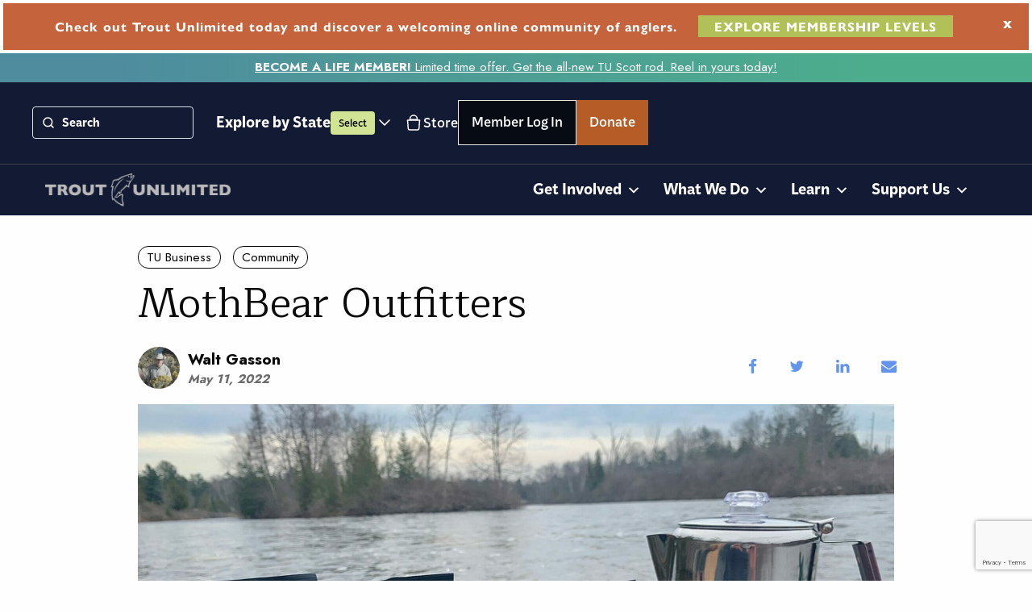

--- FILE ---
content_type: text/html; charset=UTF-8
request_url: https://www.tu.org/magazine/community/tu-business/mothbear-outfitters/
body_size: 51909
content:

<!doctype html>

  <html class="no-js"  lang="en-US" prefix="og: https://ogp.me/ns#">

	<head>
		<meta charset="utf-8">

		<!-- Force IE to use the latest rendering engine available -->
		<meta http-equiv="X-UA-Compatible" content="IE=edge"><script type="text/javascript">(window.NREUM||(NREUM={})).init={ajax:{deny_list:["bam.nr-data.net"]},feature_flags:["soft_nav"]};(window.NREUM||(NREUM={})).loader_config={licenseKey:"a81dc3933d",applicationID:"299709365",browserID:"299723988"};;/*! For license information please see nr-loader-rum-1.308.0.min.js.LICENSE.txt */
(()=>{var e,t,r={163:(e,t,r)=>{"use strict";r.d(t,{j:()=>E});var n=r(384),i=r(1741);var a=r(2555);r(860).K7.genericEvents;const s="experimental.resources",o="register",c=e=>{if(!e||"string"!=typeof e)return!1;try{document.createDocumentFragment().querySelector(e)}catch{return!1}return!0};var d=r(2614),u=r(944),l=r(8122);const f="[data-nr-mask]",g=e=>(0,l.a)(e,(()=>{const e={feature_flags:[],experimental:{allow_registered_children:!1,resources:!1},mask_selector:"*",block_selector:"[data-nr-block]",mask_input_options:{color:!1,date:!1,"datetime-local":!1,email:!1,month:!1,number:!1,range:!1,search:!1,tel:!1,text:!1,time:!1,url:!1,week:!1,textarea:!1,select:!1,password:!0}};return{ajax:{deny_list:void 0,block_internal:!0,enabled:!0,autoStart:!0},api:{get allow_registered_children(){return e.feature_flags.includes(o)||e.experimental.allow_registered_children},set allow_registered_children(t){e.experimental.allow_registered_children=t},duplicate_registered_data:!1},browser_consent_mode:{enabled:!1},distributed_tracing:{enabled:void 0,exclude_newrelic_header:void 0,cors_use_newrelic_header:void 0,cors_use_tracecontext_headers:void 0,allowed_origins:void 0},get feature_flags(){return e.feature_flags},set feature_flags(t){e.feature_flags=t},generic_events:{enabled:!0,autoStart:!0},harvest:{interval:30},jserrors:{enabled:!0,autoStart:!0},logging:{enabled:!0,autoStart:!0},metrics:{enabled:!0,autoStart:!0},obfuscate:void 0,page_action:{enabled:!0},page_view_event:{enabled:!0,autoStart:!0},page_view_timing:{enabled:!0,autoStart:!0},performance:{capture_marks:!1,capture_measures:!1,capture_detail:!0,resources:{get enabled(){return e.feature_flags.includes(s)||e.experimental.resources},set enabled(t){e.experimental.resources=t},asset_types:[],first_party_domains:[],ignore_newrelic:!0}},privacy:{cookies_enabled:!0},proxy:{assets:void 0,beacon:void 0},session:{expiresMs:d.wk,inactiveMs:d.BB},session_replay:{autoStart:!0,enabled:!1,preload:!1,sampling_rate:10,error_sampling_rate:100,collect_fonts:!1,inline_images:!1,fix_stylesheets:!0,mask_all_inputs:!0,get mask_text_selector(){return e.mask_selector},set mask_text_selector(t){c(t)?e.mask_selector="".concat(t,",").concat(f):""===t||null===t?e.mask_selector=f:(0,u.R)(5,t)},get block_class(){return"nr-block"},get ignore_class(){return"nr-ignore"},get mask_text_class(){return"nr-mask"},get block_selector(){return e.block_selector},set block_selector(t){c(t)?e.block_selector+=",".concat(t):""!==t&&(0,u.R)(6,t)},get mask_input_options(){return e.mask_input_options},set mask_input_options(t){t&&"object"==typeof t?e.mask_input_options={...t,password:!0}:(0,u.R)(7,t)}},session_trace:{enabled:!0,autoStart:!0},soft_navigations:{enabled:!0,autoStart:!0},spa:{enabled:!0,autoStart:!0},ssl:void 0,user_actions:{enabled:!0,elementAttributes:["id","className","tagName","type"]}}})());var p=r(6154),m=r(9324);let h=0;const v={buildEnv:m.F3,distMethod:m.Xs,version:m.xv,originTime:p.WN},b={consented:!1},y={appMetadata:{},get consented(){return this.session?.state?.consent||b.consented},set consented(e){b.consented=e},customTransaction:void 0,denyList:void 0,disabled:!1,harvester:void 0,isolatedBacklog:!1,isRecording:!1,loaderType:void 0,maxBytes:3e4,obfuscator:void 0,onerror:void 0,ptid:void 0,releaseIds:{},session:void 0,timeKeeper:void 0,registeredEntities:[],jsAttributesMetadata:{bytes:0},get harvestCount(){return++h}},_=e=>{const t=(0,l.a)(e,y),r=Object.keys(v).reduce((e,t)=>(e[t]={value:v[t],writable:!1,configurable:!0,enumerable:!0},e),{});return Object.defineProperties(t,r)};var w=r(5701);const x=e=>{const t=e.startsWith("http");e+="/",r.p=t?e:"https://"+e};var R=r(7836),k=r(3241);const A={accountID:void 0,trustKey:void 0,agentID:void 0,licenseKey:void 0,applicationID:void 0,xpid:void 0},S=e=>(0,l.a)(e,A),T=new Set;function E(e,t={},r,s){let{init:o,info:c,loader_config:d,runtime:u={},exposed:l=!0}=t;if(!c){const e=(0,n.pV)();o=e.init,c=e.info,d=e.loader_config}e.init=g(o||{}),e.loader_config=S(d||{}),c.jsAttributes??={},p.bv&&(c.jsAttributes.isWorker=!0),e.info=(0,a.D)(c);const f=e.init,m=[c.beacon,c.errorBeacon];T.has(e.agentIdentifier)||(f.proxy.assets&&(x(f.proxy.assets),m.push(f.proxy.assets)),f.proxy.beacon&&m.push(f.proxy.beacon),e.beacons=[...m],function(e){const t=(0,n.pV)();Object.getOwnPropertyNames(i.W.prototype).forEach(r=>{const n=i.W.prototype[r];if("function"!=typeof n||"constructor"===n)return;let a=t[r];e[r]&&!1!==e.exposed&&"micro-agent"!==e.runtime?.loaderType&&(t[r]=(...t)=>{const n=e[r](...t);return a?a(...t):n})})}(e),(0,n.US)("activatedFeatures",w.B)),u.denyList=[...f.ajax.deny_list||[],...f.ajax.block_internal?m:[]],u.ptid=e.agentIdentifier,u.loaderType=r,e.runtime=_(u),T.has(e.agentIdentifier)||(e.ee=R.ee.get(e.agentIdentifier),e.exposed=l,(0,k.W)({agentIdentifier:e.agentIdentifier,drained:!!w.B?.[e.agentIdentifier],type:"lifecycle",name:"initialize",feature:void 0,data:e.config})),T.add(e.agentIdentifier)}},384:(e,t,r)=>{"use strict";r.d(t,{NT:()=>s,US:()=>u,Zm:()=>o,bQ:()=>d,dV:()=>c,pV:()=>l});var n=r(6154),i=r(1863),a=r(1910);const s={beacon:"bam.nr-data.net",errorBeacon:"bam.nr-data.net"};function o(){return n.gm.NREUM||(n.gm.NREUM={}),void 0===n.gm.newrelic&&(n.gm.newrelic=n.gm.NREUM),n.gm.NREUM}function c(){let e=o();return e.o||(e.o={ST:n.gm.setTimeout,SI:n.gm.setImmediate||n.gm.setInterval,CT:n.gm.clearTimeout,XHR:n.gm.XMLHttpRequest,REQ:n.gm.Request,EV:n.gm.Event,PR:n.gm.Promise,MO:n.gm.MutationObserver,FETCH:n.gm.fetch,WS:n.gm.WebSocket},(0,a.i)(...Object.values(e.o))),e}function d(e,t){let r=o();r.initializedAgents??={},t.initializedAt={ms:(0,i.t)(),date:new Date},r.initializedAgents[e]=t}function u(e,t){o()[e]=t}function l(){return function(){let e=o();const t=e.info||{};e.info={beacon:s.beacon,errorBeacon:s.errorBeacon,...t}}(),function(){let e=o();const t=e.init||{};e.init={...t}}(),c(),function(){let e=o();const t=e.loader_config||{};e.loader_config={...t}}(),o()}},782:(e,t,r)=>{"use strict";r.d(t,{T:()=>n});const n=r(860).K7.pageViewTiming},860:(e,t,r)=>{"use strict";r.d(t,{$J:()=>u,K7:()=>c,P3:()=>d,XX:()=>i,Yy:()=>o,df:()=>a,qY:()=>n,v4:()=>s});const n="events",i="jserrors",a="browser/blobs",s="rum",o="browser/logs",c={ajax:"ajax",genericEvents:"generic_events",jserrors:i,logging:"logging",metrics:"metrics",pageAction:"page_action",pageViewEvent:"page_view_event",pageViewTiming:"page_view_timing",sessionReplay:"session_replay",sessionTrace:"session_trace",softNav:"soft_navigations",spa:"spa"},d={[c.pageViewEvent]:1,[c.pageViewTiming]:2,[c.metrics]:3,[c.jserrors]:4,[c.spa]:5,[c.ajax]:6,[c.sessionTrace]:7,[c.softNav]:8,[c.sessionReplay]:9,[c.logging]:10,[c.genericEvents]:11},u={[c.pageViewEvent]:s,[c.pageViewTiming]:n,[c.ajax]:n,[c.spa]:n,[c.softNav]:n,[c.metrics]:i,[c.jserrors]:i,[c.sessionTrace]:a,[c.sessionReplay]:a,[c.logging]:o,[c.genericEvents]:"ins"}},944:(e,t,r)=>{"use strict";r.d(t,{R:()=>i});var n=r(3241);function i(e,t){"function"==typeof console.debug&&(console.debug("New Relic Warning: https://github.com/newrelic/newrelic-browser-agent/blob/main/docs/warning-codes.md#".concat(e),t),(0,n.W)({agentIdentifier:null,drained:null,type:"data",name:"warn",feature:"warn",data:{code:e,secondary:t}}))}},1687:(e,t,r)=>{"use strict";r.d(t,{Ak:()=>d,Ze:()=>f,x3:()=>u});var n=r(3241),i=r(7836),a=r(3606),s=r(860),o=r(2646);const c={};function d(e,t){const r={staged:!1,priority:s.P3[t]||0};l(e),c[e].get(t)||c[e].set(t,r)}function u(e,t){e&&c[e]&&(c[e].get(t)&&c[e].delete(t),p(e,t,!1),c[e].size&&g(e))}function l(e){if(!e)throw new Error("agentIdentifier required");c[e]||(c[e]=new Map)}function f(e="",t="feature",r=!1){if(l(e),!e||!c[e].get(t)||r)return p(e,t);c[e].get(t).staged=!0,g(e)}function g(e){const t=Array.from(c[e]);t.every(([e,t])=>t.staged)&&(t.sort((e,t)=>e[1].priority-t[1].priority),t.forEach(([t])=>{c[e].delete(t),p(e,t)}))}function p(e,t,r=!0){const s=e?i.ee.get(e):i.ee,c=a.i.handlers;if(!s.aborted&&s.backlog&&c){if((0,n.W)({agentIdentifier:e,type:"lifecycle",name:"drain",feature:t}),r){const e=s.backlog[t],r=c[t];if(r){for(let t=0;e&&t<e.length;++t)m(e[t],r);Object.entries(r).forEach(([e,t])=>{Object.values(t||{}).forEach(t=>{t[0]?.on&&t[0]?.context()instanceof o.y&&t[0].on(e,t[1])})})}}s.isolatedBacklog||delete c[t],s.backlog[t]=null,s.emit("drain-"+t,[])}}function m(e,t){var r=e[1];Object.values(t[r]||{}).forEach(t=>{var r=e[0];if(t[0]===r){var n=t[1],i=e[3],a=e[2];n.apply(i,a)}})}},1738:(e,t,r)=>{"use strict";r.d(t,{U:()=>g,Y:()=>f});var n=r(3241),i=r(9908),a=r(1863),s=r(944),o=r(5701),c=r(3969),d=r(8362),u=r(860),l=r(4261);function f(e,t,r,a){const f=a||r;!f||f[e]&&f[e]!==d.d.prototype[e]||(f[e]=function(){(0,i.p)(c.xV,["API/"+e+"/called"],void 0,u.K7.metrics,r.ee),(0,n.W)({agentIdentifier:r.agentIdentifier,drained:!!o.B?.[r.agentIdentifier],type:"data",name:"api",feature:l.Pl+e,data:{}});try{return t.apply(this,arguments)}catch(e){(0,s.R)(23,e)}})}function g(e,t,r,n,s){const o=e.info;null===r?delete o.jsAttributes[t]:o.jsAttributes[t]=r,(s||null===r)&&(0,i.p)(l.Pl+n,[(0,a.t)(),t,r],void 0,"session",e.ee)}},1741:(e,t,r)=>{"use strict";r.d(t,{W:()=>a});var n=r(944),i=r(4261);class a{#e(e,...t){if(this[e]!==a.prototype[e])return this[e](...t);(0,n.R)(35,e)}addPageAction(e,t){return this.#e(i.hG,e,t)}register(e){return this.#e(i.eY,e)}recordCustomEvent(e,t){return this.#e(i.fF,e,t)}setPageViewName(e,t){return this.#e(i.Fw,e,t)}setCustomAttribute(e,t,r){return this.#e(i.cD,e,t,r)}noticeError(e,t){return this.#e(i.o5,e,t)}setUserId(e,t=!1){return this.#e(i.Dl,e,t)}setApplicationVersion(e){return this.#e(i.nb,e)}setErrorHandler(e){return this.#e(i.bt,e)}addRelease(e,t){return this.#e(i.k6,e,t)}log(e,t){return this.#e(i.$9,e,t)}start(){return this.#e(i.d3)}finished(e){return this.#e(i.BL,e)}recordReplay(){return this.#e(i.CH)}pauseReplay(){return this.#e(i.Tb)}addToTrace(e){return this.#e(i.U2,e)}setCurrentRouteName(e){return this.#e(i.PA,e)}interaction(e){return this.#e(i.dT,e)}wrapLogger(e,t,r){return this.#e(i.Wb,e,t,r)}measure(e,t){return this.#e(i.V1,e,t)}consent(e){return this.#e(i.Pv,e)}}},1863:(e,t,r)=>{"use strict";function n(){return Math.floor(performance.now())}r.d(t,{t:()=>n})},1910:(e,t,r)=>{"use strict";r.d(t,{i:()=>a});var n=r(944);const i=new Map;function a(...e){return e.every(e=>{if(i.has(e))return i.get(e);const t="function"==typeof e?e.toString():"",r=t.includes("[native code]"),a=t.includes("nrWrapper");return r||a||(0,n.R)(64,e?.name||t),i.set(e,r),r})}},2555:(e,t,r)=>{"use strict";r.d(t,{D:()=>o,f:()=>s});var n=r(384),i=r(8122);const a={beacon:n.NT.beacon,errorBeacon:n.NT.errorBeacon,licenseKey:void 0,applicationID:void 0,sa:void 0,queueTime:void 0,applicationTime:void 0,ttGuid:void 0,user:void 0,account:void 0,product:void 0,extra:void 0,jsAttributes:{},userAttributes:void 0,atts:void 0,transactionName:void 0,tNamePlain:void 0};function s(e){try{return!!e.licenseKey&&!!e.errorBeacon&&!!e.applicationID}catch(e){return!1}}const o=e=>(0,i.a)(e,a)},2614:(e,t,r)=>{"use strict";r.d(t,{BB:()=>s,H3:()=>n,g:()=>d,iL:()=>c,tS:()=>o,uh:()=>i,wk:()=>a});const n="NRBA",i="SESSION",a=144e5,s=18e5,o={STARTED:"session-started",PAUSE:"session-pause",RESET:"session-reset",RESUME:"session-resume",UPDATE:"session-update"},c={SAME_TAB:"same-tab",CROSS_TAB:"cross-tab"},d={OFF:0,FULL:1,ERROR:2}},2646:(e,t,r)=>{"use strict";r.d(t,{y:()=>n});class n{constructor(e){this.contextId=e}}},2843:(e,t,r)=>{"use strict";r.d(t,{G:()=>a,u:()=>i});var n=r(3878);function i(e,t=!1,r,i){(0,n.DD)("visibilitychange",function(){if(t)return void("hidden"===document.visibilityState&&e());e(document.visibilityState)},r,i)}function a(e,t,r){(0,n.sp)("pagehide",e,t,r)}},3241:(e,t,r)=>{"use strict";r.d(t,{W:()=>a});var n=r(6154);const i="newrelic";function a(e={}){try{n.gm.dispatchEvent(new CustomEvent(i,{detail:e}))}catch(e){}}},3606:(e,t,r)=>{"use strict";r.d(t,{i:()=>a});var n=r(9908);a.on=s;var i=a.handlers={};function a(e,t,r,a){s(a||n.d,i,e,t,r)}function s(e,t,r,i,a){a||(a="feature"),e||(e=n.d);var s=t[a]=t[a]||{};(s[r]=s[r]||[]).push([e,i])}},3878:(e,t,r)=>{"use strict";function n(e,t){return{capture:e,passive:!1,signal:t}}function i(e,t,r=!1,i){window.addEventListener(e,t,n(r,i))}function a(e,t,r=!1,i){document.addEventListener(e,t,n(r,i))}r.d(t,{DD:()=>a,jT:()=>n,sp:()=>i})},3969:(e,t,r)=>{"use strict";r.d(t,{TZ:()=>n,XG:()=>o,rs:()=>i,xV:()=>s,z_:()=>a});const n=r(860).K7.metrics,i="sm",a="cm",s="storeSupportabilityMetrics",o="storeEventMetrics"},4234:(e,t,r)=>{"use strict";r.d(t,{W:()=>a});var n=r(7836),i=r(1687);class a{constructor(e,t){this.agentIdentifier=e,this.ee=n.ee.get(e),this.featureName=t,this.blocked=!1}deregisterDrain(){(0,i.x3)(this.agentIdentifier,this.featureName)}}},4261:(e,t,r)=>{"use strict";r.d(t,{$9:()=>d,BL:()=>o,CH:()=>g,Dl:()=>_,Fw:()=>y,PA:()=>h,Pl:()=>n,Pv:()=>k,Tb:()=>l,U2:()=>a,V1:()=>R,Wb:()=>x,bt:()=>b,cD:()=>v,d3:()=>w,dT:()=>c,eY:()=>p,fF:()=>f,hG:()=>i,k6:()=>s,nb:()=>m,o5:()=>u});const n="api-",i="addPageAction",a="addToTrace",s="addRelease",o="finished",c="interaction",d="log",u="noticeError",l="pauseReplay",f="recordCustomEvent",g="recordReplay",p="register",m="setApplicationVersion",h="setCurrentRouteName",v="setCustomAttribute",b="setErrorHandler",y="setPageViewName",_="setUserId",w="start",x="wrapLogger",R="measure",k="consent"},5289:(e,t,r)=>{"use strict";r.d(t,{GG:()=>s,Qr:()=>c,sB:()=>o});var n=r(3878),i=r(6389);function a(){return"undefined"==typeof document||"complete"===document.readyState}function s(e,t){if(a())return e();const r=(0,i.J)(e),s=setInterval(()=>{a()&&(clearInterval(s),r())},500);(0,n.sp)("load",r,t)}function o(e){if(a())return e();(0,n.DD)("DOMContentLoaded",e)}function c(e){if(a())return e();(0,n.sp)("popstate",e)}},5607:(e,t,r)=>{"use strict";r.d(t,{W:()=>n});const n=(0,r(9566).bz)()},5701:(e,t,r)=>{"use strict";r.d(t,{B:()=>a,t:()=>s});var n=r(3241);const i=new Set,a={};function s(e,t){const r=t.agentIdentifier;a[r]??={},e&&"object"==typeof e&&(i.has(r)||(t.ee.emit("rumresp",[e]),a[r]=e,i.add(r),(0,n.W)({agentIdentifier:r,loaded:!0,drained:!0,type:"lifecycle",name:"load",feature:void 0,data:e})))}},6154:(e,t,r)=>{"use strict";r.d(t,{OF:()=>c,RI:()=>i,WN:()=>u,bv:()=>a,eN:()=>l,gm:()=>s,mw:()=>o,sb:()=>d});var n=r(1863);const i="undefined"!=typeof window&&!!window.document,a="undefined"!=typeof WorkerGlobalScope&&("undefined"!=typeof self&&self instanceof WorkerGlobalScope&&self.navigator instanceof WorkerNavigator||"undefined"!=typeof globalThis&&globalThis instanceof WorkerGlobalScope&&globalThis.navigator instanceof WorkerNavigator),s=i?window:"undefined"!=typeof WorkerGlobalScope&&("undefined"!=typeof self&&self instanceof WorkerGlobalScope&&self||"undefined"!=typeof globalThis&&globalThis instanceof WorkerGlobalScope&&globalThis),o=Boolean("hidden"===s?.document?.visibilityState),c=/iPad|iPhone|iPod/.test(s.navigator?.userAgent),d=c&&"undefined"==typeof SharedWorker,u=((()=>{const e=s.navigator?.userAgent?.match(/Firefox[/\s](\d+\.\d+)/);Array.isArray(e)&&e.length>=2&&e[1]})(),Date.now()-(0,n.t)()),l=()=>"undefined"!=typeof PerformanceNavigationTiming&&s?.performance?.getEntriesByType("navigation")?.[0]?.responseStart},6389:(e,t,r)=>{"use strict";function n(e,t=500,r={}){const n=r?.leading||!1;let i;return(...r)=>{n&&void 0===i&&(e.apply(this,r),i=setTimeout(()=>{i=clearTimeout(i)},t)),n||(clearTimeout(i),i=setTimeout(()=>{e.apply(this,r)},t))}}function i(e){let t=!1;return(...r)=>{t||(t=!0,e.apply(this,r))}}r.d(t,{J:()=>i,s:()=>n})},6630:(e,t,r)=>{"use strict";r.d(t,{T:()=>n});const n=r(860).K7.pageViewEvent},7699:(e,t,r)=>{"use strict";r.d(t,{It:()=>a,KC:()=>o,No:()=>i,qh:()=>s});var n=r(860);const i=16e3,a=1e6,s="SESSION_ERROR",o={[n.K7.logging]:!0,[n.K7.genericEvents]:!1,[n.K7.jserrors]:!1,[n.K7.ajax]:!1}},7836:(e,t,r)=>{"use strict";r.d(t,{P:()=>o,ee:()=>c});var n=r(384),i=r(8990),a=r(2646),s=r(5607);const o="nr@context:".concat(s.W),c=function e(t,r){var n={},s={},u={},l=!1;try{l=16===r.length&&d.initializedAgents?.[r]?.runtime.isolatedBacklog}catch(e){}var f={on:p,addEventListener:p,removeEventListener:function(e,t){var r=n[e];if(!r)return;for(var i=0;i<r.length;i++)r[i]===t&&r.splice(i,1)},emit:function(e,r,n,i,a){!1!==a&&(a=!0);if(c.aborted&&!i)return;t&&a&&t.emit(e,r,n);var o=g(n);m(e).forEach(e=>{e.apply(o,r)});var d=v()[s[e]];d&&d.push([f,e,r,o]);return o},get:h,listeners:m,context:g,buffer:function(e,t){const r=v();if(t=t||"feature",f.aborted)return;Object.entries(e||{}).forEach(([e,n])=>{s[n]=t,t in r||(r[t]=[])})},abort:function(){f._aborted=!0,Object.keys(f.backlog).forEach(e=>{delete f.backlog[e]})},isBuffering:function(e){return!!v()[s[e]]},debugId:r,backlog:l?{}:t&&"object"==typeof t.backlog?t.backlog:{},isolatedBacklog:l};return Object.defineProperty(f,"aborted",{get:()=>{let e=f._aborted||!1;return e||(t&&(e=t.aborted),e)}}),f;function g(e){return e&&e instanceof a.y?e:e?(0,i.I)(e,o,()=>new a.y(o)):new a.y(o)}function p(e,t){n[e]=m(e).concat(t)}function m(e){return n[e]||[]}function h(t){return u[t]=u[t]||e(f,t)}function v(){return f.backlog}}(void 0,"globalEE"),d=(0,n.Zm)();d.ee||(d.ee=c)},8122:(e,t,r)=>{"use strict";r.d(t,{a:()=>i});var n=r(944);function i(e,t){try{if(!e||"object"!=typeof e)return(0,n.R)(3);if(!t||"object"!=typeof t)return(0,n.R)(4);const r=Object.create(Object.getPrototypeOf(t),Object.getOwnPropertyDescriptors(t)),a=0===Object.keys(r).length?e:r;for(let s in a)if(void 0!==e[s])try{if(null===e[s]){r[s]=null;continue}Array.isArray(e[s])&&Array.isArray(t[s])?r[s]=Array.from(new Set([...e[s],...t[s]])):"object"==typeof e[s]&&"object"==typeof t[s]?r[s]=i(e[s],t[s]):r[s]=e[s]}catch(e){r[s]||(0,n.R)(1,e)}return r}catch(e){(0,n.R)(2,e)}}},8362:(e,t,r)=>{"use strict";r.d(t,{d:()=>a});var n=r(9566),i=r(1741);class a extends i.W{agentIdentifier=(0,n.LA)(16)}},8374:(e,t,r)=>{r.nc=(()=>{try{return document?.currentScript?.nonce}catch(e){}return""})()},8990:(e,t,r)=>{"use strict";r.d(t,{I:()=>i});var n=Object.prototype.hasOwnProperty;function i(e,t,r){if(n.call(e,t))return e[t];var i=r();if(Object.defineProperty&&Object.keys)try{return Object.defineProperty(e,t,{value:i,writable:!0,enumerable:!1}),i}catch(e){}return e[t]=i,i}},9324:(e,t,r)=>{"use strict";r.d(t,{F3:()=>i,Xs:()=>a,xv:()=>n});const n="1.308.0",i="PROD",a="CDN"},9566:(e,t,r)=>{"use strict";r.d(t,{LA:()=>o,bz:()=>s});var n=r(6154);const i="xxxxxxxx-xxxx-4xxx-yxxx-xxxxxxxxxxxx";function a(e,t){return e?15&e[t]:16*Math.random()|0}function s(){const e=n.gm?.crypto||n.gm?.msCrypto;let t,r=0;return e&&e.getRandomValues&&(t=e.getRandomValues(new Uint8Array(30))),i.split("").map(e=>"x"===e?a(t,r++).toString(16):"y"===e?(3&a()|8).toString(16):e).join("")}function o(e){const t=n.gm?.crypto||n.gm?.msCrypto;let r,i=0;t&&t.getRandomValues&&(r=t.getRandomValues(new Uint8Array(e)));const s=[];for(var o=0;o<e;o++)s.push(a(r,i++).toString(16));return s.join("")}},9908:(e,t,r)=>{"use strict";r.d(t,{d:()=>n,p:()=>i});var n=r(7836).ee.get("handle");function i(e,t,r,i,a){a?(a.buffer([e],i),a.emit(e,t,r)):(n.buffer([e],i),n.emit(e,t,r))}}},n={};function i(e){var t=n[e];if(void 0!==t)return t.exports;var a=n[e]={exports:{}};return r[e](a,a.exports,i),a.exports}i.m=r,i.d=(e,t)=>{for(var r in t)i.o(t,r)&&!i.o(e,r)&&Object.defineProperty(e,r,{enumerable:!0,get:t[r]})},i.f={},i.e=e=>Promise.all(Object.keys(i.f).reduce((t,r)=>(i.f[r](e,t),t),[])),i.u=e=>"nr-rum-1.308.0.min.js",i.o=(e,t)=>Object.prototype.hasOwnProperty.call(e,t),e={},t="NRBA-1.308.0.PROD:",i.l=(r,n,a,s)=>{if(e[r])e[r].push(n);else{var o,c;if(void 0!==a)for(var d=document.getElementsByTagName("script"),u=0;u<d.length;u++){var l=d[u];if(l.getAttribute("src")==r||l.getAttribute("data-webpack")==t+a){o=l;break}}if(!o){c=!0;var f={296:"sha512-+MIMDsOcckGXa1EdWHqFNv7P+JUkd5kQwCBr3KE6uCvnsBNUrdSt4a/3/L4j4TxtnaMNjHpza2/erNQbpacJQA=="};(o=document.createElement("script")).charset="utf-8",i.nc&&o.setAttribute("nonce",i.nc),o.setAttribute("data-webpack",t+a),o.src=r,0!==o.src.indexOf(window.location.origin+"/")&&(o.crossOrigin="anonymous"),f[s]&&(o.integrity=f[s])}e[r]=[n];var g=(t,n)=>{o.onerror=o.onload=null,clearTimeout(p);var i=e[r];if(delete e[r],o.parentNode&&o.parentNode.removeChild(o),i&&i.forEach(e=>e(n)),t)return t(n)},p=setTimeout(g.bind(null,void 0,{type:"timeout",target:o}),12e4);o.onerror=g.bind(null,o.onerror),o.onload=g.bind(null,o.onload),c&&document.head.appendChild(o)}},i.r=e=>{"undefined"!=typeof Symbol&&Symbol.toStringTag&&Object.defineProperty(e,Symbol.toStringTag,{value:"Module"}),Object.defineProperty(e,"__esModule",{value:!0})},i.p="https://js-agent.newrelic.com/",(()=>{var e={374:0,840:0};i.f.j=(t,r)=>{var n=i.o(e,t)?e[t]:void 0;if(0!==n)if(n)r.push(n[2]);else{var a=new Promise((r,i)=>n=e[t]=[r,i]);r.push(n[2]=a);var s=i.p+i.u(t),o=new Error;i.l(s,r=>{if(i.o(e,t)&&(0!==(n=e[t])&&(e[t]=void 0),n)){var a=r&&("load"===r.type?"missing":r.type),s=r&&r.target&&r.target.src;o.message="Loading chunk "+t+" failed: ("+a+": "+s+")",o.name="ChunkLoadError",o.type=a,o.request=s,n[1](o)}},"chunk-"+t,t)}};var t=(t,r)=>{var n,a,[s,o,c]=r,d=0;if(s.some(t=>0!==e[t])){for(n in o)i.o(o,n)&&(i.m[n]=o[n]);if(c)c(i)}for(t&&t(r);d<s.length;d++)a=s[d],i.o(e,a)&&e[a]&&e[a][0](),e[a]=0},r=self["webpackChunk:NRBA-1.308.0.PROD"]=self["webpackChunk:NRBA-1.308.0.PROD"]||[];r.forEach(t.bind(null,0)),r.push=t.bind(null,r.push.bind(r))})(),(()=>{"use strict";i(8374);var e=i(8362),t=i(860);const r=Object.values(t.K7);var n=i(163);var a=i(9908),s=i(1863),o=i(4261),c=i(1738);var d=i(1687),u=i(4234),l=i(5289),f=i(6154),g=i(944),p=i(384);const m=e=>f.RI&&!0===e?.privacy.cookies_enabled;function h(e){return!!(0,p.dV)().o.MO&&m(e)&&!0===e?.session_trace.enabled}var v=i(6389),b=i(7699);class y extends u.W{constructor(e,t){super(e.agentIdentifier,t),this.agentRef=e,this.abortHandler=void 0,this.featAggregate=void 0,this.loadedSuccessfully=void 0,this.onAggregateImported=new Promise(e=>{this.loadedSuccessfully=e}),this.deferred=Promise.resolve(),!1===e.init[this.featureName].autoStart?this.deferred=new Promise((t,r)=>{this.ee.on("manual-start-all",(0,v.J)(()=>{(0,d.Ak)(e.agentIdentifier,this.featureName),t()}))}):(0,d.Ak)(e.agentIdentifier,t)}importAggregator(e,t,r={}){if(this.featAggregate)return;const n=async()=>{let n;await this.deferred;try{if(m(e.init)){const{setupAgentSession:t}=await i.e(296).then(i.bind(i,3305));n=t(e)}}catch(e){(0,g.R)(20,e),this.ee.emit("internal-error",[e]),(0,a.p)(b.qh,[e],void 0,this.featureName,this.ee)}try{if(!this.#t(this.featureName,n,e.init))return(0,d.Ze)(this.agentIdentifier,this.featureName),void this.loadedSuccessfully(!1);const{Aggregate:i}=await t();this.featAggregate=new i(e,r),e.runtime.harvester.initializedAggregates.push(this.featAggregate),this.loadedSuccessfully(!0)}catch(e){(0,g.R)(34,e),this.abortHandler?.(),(0,d.Ze)(this.agentIdentifier,this.featureName,!0),this.loadedSuccessfully(!1),this.ee&&this.ee.abort()}};f.RI?(0,l.GG)(()=>n(),!0):n()}#t(e,r,n){if(this.blocked)return!1;switch(e){case t.K7.sessionReplay:return h(n)&&!!r;case t.K7.sessionTrace:return!!r;default:return!0}}}var _=i(6630),w=i(2614),x=i(3241);class R extends y{static featureName=_.T;constructor(e){var t;super(e,_.T),this.setupInspectionEvents(e.agentIdentifier),t=e,(0,c.Y)(o.Fw,function(e,r){"string"==typeof e&&("/"!==e.charAt(0)&&(e="/"+e),t.runtime.customTransaction=(r||"http://custom.transaction")+e,(0,a.p)(o.Pl+o.Fw,[(0,s.t)()],void 0,void 0,t.ee))},t),this.importAggregator(e,()=>i.e(296).then(i.bind(i,3943)))}setupInspectionEvents(e){const t=(t,r)=>{t&&(0,x.W)({agentIdentifier:e,timeStamp:t.timeStamp,loaded:"complete"===t.target.readyState,type:"window",name:r,data:t.target.location+""})};(0,l.sB)(e=>{t(e,"DOMContentLoaded")}),(0,l.GG)(e=>{t(e,"load")}),(0,l.Qr)(e=>{t(e,"navigate")}),this.ee.on(w.tS.UPDATE,(t,r)=>{(0,x.W)({agentIdentifier:e,type:"lifecycle",name:"session",data:r})})}}class k extends e.d{constructor(e){var t;(super(),f.gm)?(this.features={},(0,p.bQ)(this.agentIdentifier,this),this.desiredFeatures=new Set(e.features||[]),this.desiredFeatures.add(R),(0,n.j)(this,e,e.loaderType||"agent"),t=this,(0,c.Y)(o.cD,function(e,r,n=!1){if("string"==typeof e){if(["string","number","boolean"].includes(typeof r)||null===r)return(0,c.U)(t,e,r,o.cD,n);(0,g.R)(40,typeof r)}else(0,g.R)(39,typeof e)},t),function(e){(0,c.Y)(o.Dl,function(t,r=!1){if("string"!=typeof t&&null!==t)return void(0,g.R)(41,typeof t);const n=e.info.jsAttributes["enduser.id"];r&&null!=n&&n!==t?(0,a.p)(o.Pl+"setUserIdAndResetSession",[t],void 0,"session",e.ee):(0,c.U)(e,"enduser.id",t,o.Dl,!0)},e)}(this),function(e){(0,c.Y)(o.nb,function(t){if("string"==typeof t||null===t)return(0,c.U)(e,"application.version",t,o.nb,!1);(0,g.R)(42,typeof t)},e)}(this),function(e){(0,c.Y)(o.d3,function(){e.ee.emit("manual-start-all")},e)}(this),function(e){(0,c.Y)(o.Pv,function(t=!0){if("boolean"==typeof t){if((0,a.p)(o.Pl+o.Pv,[t],void 0,"session",e.ee),e.runtime.consented=t,t){const t=e.features.page_view_event;t.onAggregateImported.then(e=>{const r=t.featAggregate;e&&!r.sentRum&&r.sendRum()})}}else(0,g.R)(65,typeof t)},e)}(this),this.run()):(0,g.R)(21)}get config(){return{info:this.info,init:this.init,loader_config:this.loader_config,runtime:this.runtime}}get api(){return this}run(){try{const e=function(e){const t={};return r.forEach(r=>{t[r]=!!e[r]?.enabled}),t}(this.init),n=[...this.desiredFeatures];n.sort((e,r)=>t.P3[e.featureName]-t.P3[r.featureName]),n.forEach(r=>{if(!e[r.featureName]&&r.featureName!==t.K7.pageViewEvent)return;if(r.featureName===t.K7.spa)return void(0,g.R)(67);const n=function(e){switch(e){case t.K7.ajax:return[t.K7.jserrors];case t.K7.sessionTrace:return[t.K7.ajax,t.K7.pageViewEvent];case t.K7.sessionReplay:return[t.K7.sessionTrace];case t.K7.pageViewTiming:return[t.K7.pageViewEvent];default:return[]}}(r.featureName).filter(e=>!(e in this.features));n.length>0&&(0,g.R)(36,{targetFeature:r.featureName,missingDependencies:n}),this.features[r.featureName]=new r(this)})}catch(e){(0,g.R)(22,e);for(const e in this.features)this.features[e].abortHandler?.();const t=(0,p.Zm)();delete t.initializedAgents[this.agentIdentifier]?.features,delete this.sharedAggregator;return t.ee.get(this.agentIdentifier).abort(),!1}}}var A=i(2843),S=i(782);class T extends y{static featureName=S.T;constructor(e){super(e,S.T),f.RI&&((0,A.u)(()=>(0,a.p)("docHidden",[(0,s.t)()],void 0,S.T,this.ee),!0),(0,A.G)(()=>(0,a.p)("winPagehide",[(0,s.t)()],void 0,S.T,this.ee)),this.importAggregator(e,()=>i.e(296).then(i.bind(i,2117))))}}var E=i(3969);class I extends y{static featureName=E.TZ;constructor(e){super(e,E.TZ),f.RI&&document.addEventListener("securitypolicyviolation",e=>{(0,a.p)(E.xV,["Generic/CSPViolation/Detected"],void 0,this.featureName,this.ee)}),this.importAggregator(e,()=>i.e(296).then(i.bind(i,9623)))}}new k({features:[R,T,I],loaderType:"lite"})})()})();</script>

		<!-- Mobile Meta -->
		<meta name="viewport" content="width=device-width, initial-scale=1.0">
		<meta class="foundation-mq">

		<!-- If Site Icon isn't set in customizer -->
					<!-- Icons & Favicons -->
			<link rel="icon" href="https://www.tu.org/wp-content/themes/troutunlimited/favicon.png">
			<link href="https://www.tu.org/wp-content/themes/troutunlimited/assets/images/apple-icon-touch.png" rel="apple-touch-icon" />
	    
		<link rel="pingback" href="https://www.tu.org/xmlrpc.php">

		<link rel="stylesheet" href="https://use.typekit.net/ttf7hvm.css">

<!-- 		<script type='text/javascript'>
		(function (d, t) {
		  var bh = d.createElement(t), s = d.getElementsByTagName(t)[0];
		  bh.type = 'text/javascript';
		  bh.src = 'https://www.bugherd.com/sidebarv2.js?apikey=fpr3qslwy790rjlptviiaw';
		  s.parentNode.insertBefore(bh, s);
		  })(document, 'script');
		</script> -->

		<!-- Google Tag Manager -->
<script>(function(w,d,s,l,i){w[l]=w[l]||[];w[l].push({'gtm.start':
new Date().getTime(),event:'gtm.js'});var f=d.getElementsByTagName(s)[0],
j=d.createElement(s),dl=l!='dataLayer'?'&l='+l:'';j.async=true;j.src=
'https://www.googletagmanager.com/gtm.js?id='+i+dl;f.parentNode.insertBefore(j,f);
})(window,document,'script','dataLayer','GTM-MSKQMJ');</script>
<!-- End Google Tag Manager --><link rel="preconnect" href="https://fonts.googleapis.com">
<link rel="preconnect" href="https://fonts.gstatic.com" crossorigin>
<link href="https://fonts.googleapis.com/css2?family=Jost:wght@400;700&family=Maitree:wght@400;700&display=swap" rel="stylesheet">
<link href="https://fonts.googleapis.com/icon?family=Material+Icons" rel="stylesheet">
<link href="https://fonts.googleapis.com/css2?family=Material+Symbols+Outlined" rel="stylesheet">
<link rel="stylesheet" href="https://use.typekit.net/nap4dib.css">	<style>img:is([sizes="auto" i], [sizes^="auto," i]) { contain-intrinsic-size: 3000px 1500px }</style>
	
<!-- Search Engine Optimization by Rank Math PRO - https://rankmath.com/ -->
<title>MothBear Outfitters - Trout Unlimited</title>
<meta name="description" content="One of the best parts of my job at Trout Unlimited is working with young, emerging companies. Typically start-ups owned and managed by young people, these"/>
<meta name="robots" content="follow, index, max-snippet:-1, max-video-preview:-1, max-image-preview:large"/>
<link rel="canonical" href="https://www.tu.org/magazine/community/tu-business/mothbear-outfitters/" />
<meta property="og:locale" content="en_US" />
<meta property="og:type" content="article" />
<meta property="og:title" content="MothBear Outfitters - Trout Unlimited" />
<meta property="og:description" content="One of the best parts of my job at Trout Unlimited is working with young, emerging companies. Typically start-ups owned and managed by young people, these" />
<meta property="og:url" content="https://www.tu.org/magazine/community/tu-business/mothbear-outfitters/" />
<meta property="og:site_name" content="Trout Unlimited" />
<meta property="article:tag" content="coffee" />
<meta property="article:tag" content="fly fishing business" />
<meta property="article:tag" content="gear" />
<meta property="article:tag" content="Great Lakes" />
<meta property="article:tag" content="Mothbear outfitters" />
<meta property="article:tag" content="TU Business" />
<meta property="article:section" content="TU Business" />
<meta property="og:image" content="https://www.tu.org/wp-content/uploads/2022/05/mothbear-4.jpg" />
<meta property="og:image:secure_url" content="https://www.tu.org/wp-content/uploads/2022/05/mothbear-4.jpg" />
<meta property="og:image:width" content="1998" />
<meta property="og:image:height" content="1474" />
<meta property="og:image:alt" content="MothBear Outfitters" />
<meta property="og:image:type" content="image/jpeg" />
<meta property="article:published_time" content="2022-05-11T15:45:00-04:00" />
<meta name="twitter:card" content="summary_large_image" />
<meta name="twitter:title" content="MothBear Outfitters - Trout Unlimited" />
<meta name="twitter:description" content="One of the best parts of my job at Trout Unlimited is working with young, emerging companies. Typically start-ups owned and managed by young people, these" />
<meta name="twitter:image" content="https://www.tu.org/wp-content/uploads/2022/05/mothbear-4.jpg" />
<meta name="twitter:label1" content="Written by" />
<meta name="twitter:data1" content="Walt Gasson" />
<meta name="twitter:label2" content="Time to read" />
<meta name="twitter:data2" content="2 minutes" />
<script type="application/ld+json" class="rank-math-schema-pro">{"@context":"https://schema.org","@graph":[{"@type":["NGO","Organization"],"@id":"https://www.tu.org/#organization","name":"Trout Unlimited","url":"https://www.tu.org","logo":{"@type":"ImageObject","@id":"https://www.tu.org/#logo","url":"https://www.tu.org/wp-content/uploads/2018/10/tu-logo-horizontal.png","contentUrl":"https://www.tu.org/wp-content/uploads/2018/10/tu-logo-horizontal.png","caption":"Trout Unlimited","inLanguage":"en-US","width":"500","height":"88"}},{"@type":"WebSite","@id":"https://www.tu.org/#website","url":"https://www.tu.org","name":"Trout Unlimited","publisher":{"@id":"https://www.tu.org/#organization"},"inLanguage":"en-US"},{"@type":"ImageObject","@id":"https://www.tu.org/wp-content/uploads/2022/05/mothbear-4.jpg","url":"https://www.tu.org/wp-content/uploads/2022/05/mothbear-4.jpg","width":"1998","height":"1474","inLanguage":"en-US"},{"@type":"BreadcrumbList","@id":"https://www.tu.org/magazine/community/tu-business/mothbear-outfitters/#breadcrumb","itemListElement":[{"@type":"ListItem","position":"1","item":{"@id":"https://www.tu.org","name":"Home"}},{"@type":"ListItem","position":"2","item":{"@id":"https://www.tu.org/magazine/category/community/tu-business/","name":"TU Business"}},{"@type":"ListItem","position":"3","item":{"@id":"https://www.tu.org/magazine/community/tu-business/mothbear-outfitters/","name":"MothBear Outfitters"}}]},{"@type":"WebPage","@id":"https://www.tu.org/magazine/community/tu-business/mothbear-outfitters/#webpage","url":"https://www.tu.org/magazine/community/tu-business/mothbear-outfitters/","name":"MothBear Outfitters - Trout Unlimited","datePublished":"2022-05-11T15:45:00-04:00","dateModified":"2022-05-11T15:45:00-04:00","isPartOf":{"@id":"https://www.tu.org/#website"},"primaryImageOfPage":{"@id":"https://www.tu.org/wp-content/uploads/2022/05/mothbear-4.jpg"},"inLanguage":"en-US","breadcrumb":{"@id":"https://www.tu.org/magazine/community/tu-business/mothbear-outfitters/#breadcrumb"}},{"@type":"Person","@id":"https://www.tu.org/author/walt-gasson/","name":"Walt Gasson","url":"https://www.tu.org/author/walt-gasson/","image":{"@type":"ImageObject","@id":"https://secure.gravatar.com/avatar/?s=96&amp;d=mm&amp;r=g","url":"https://secure.gravatar.com/avatar/?s=96&amp;d=mm&amp;r=g","caption":"Walt Gasson","inLanguage":"en-US"},"worksFor":{"@id":"https://www.tu.org/#organization"}},{"@type":"BlogPosting","headline":"MothBear Outfitters - Trout Unlimited","datePublished":"2022-05-11T15:45:00-04:00","dateModified":"2022-05-11T15:45:00-04:00","articleSection":"Community, TU Business","author":{"@id":"https://www.tu.org/author/walt-gasson/","name":"Walt Gasson"},"publisher":{"@id":"https://www.tu.org/#organization"},"description":"One of the best parts of my job at Trout Unlimited is working with young, emerging companies. Typically start-ups owned and managed by young people, these","name":"MothBear Outfitters - Trout Unlimited","@id":"https://www.tu.org/magazine/community/tu-business/mothbear-outfitters/#richSnippet","isPartOf":{"@id":"https://www.tu.org/magazine/community/tu-business/mothbear-outfitters/#webpage"},"image":{"@id":"https://www.tu.org/wp-content/uploads/2022/05/mothbear-4.jpg"},"inLanguage":"en-US","mainEntityOfPage":{"@id":"https://www.tu.org/magazine/community/tu-business/mothbear-outfitters/#webpage"}}]}</script>
<!-- /Rank Math WordPress SEO plugin -->

<link rel='dns-prefetch' href='//www.tu.org' />
<link rel='dns-prefetch' href='//www.google.com' />
<link rel='dns-prefetch' href='//tlcdigital.net' />
<link rel='dns-prefetch' href='//fonts.googleapis.com' />
<link rel="alternate" type="application/rss+xml" title="Trout Unlimited &raquo; Feed" href="https://www.tu.org/feed/" />
<meta class="swiftype" name="title" data-type="string" content="MothBear Outfitters"><meta class="swiftype" name="excerpt" data-type="text" content="One of the best parts of my job at Trout Unlimited is working with young, emerging companies. Typically start-ups owned and managed by young people, these companies are making the fly-fishing business exciting. Often, they see conservation as an integral part of the business from the outset. Making good is part of the business plan,&hellip;"><meta class="swiftype" name="image" data-type="enum" content="https://www.tu.org/wp-content/uploads/2022/05/mothbear-4-150x150.jpg"><meta class="swiftype" name="published_at" data-type="date" content="Wednesday, May 11, 2022"><meta class="swiftype" name="modified_at" data-type="date" content="Wednesday, May 11, 2022">		<!-- This site uses the Google Analytics by MonsterInsights plugin v9.7.0 - Using Analytics tracking - https://www.monsterinsights.com/ -->
							<script src="//www.googletagmanager.com/gtag/js?id=G-6V2FPD848K"  data-cfasync="false" data-wpfc-render="false" type="text/javascript" async></script>
			<script data-cfasync="false" data-wpfc-render="false" type="text/javascript">
				var mi_version = '9.7.0';
				var mi_track_user = true;
				var mi_no_track_reason = '';
								var MonsterInsightsDefaultLocations = {"page_location":"https:\/\/www.tu.org\/magazine\/community\/tu-business\/mothbear-outfitters\/"};
								if ( typeof MonsterInsightsPrivacyGuardFilter === 'function' ) {
					var MonsterInsightsLocations = (typeof MonsterInsightsExcludeQuery === 'object') ? MonsterInsightsPrivacyGuardFilter( MonsterInsightsExcludeQuery ) : MonsterInsightsPrivacyGuardFilter( MonsterInsightsDefaultLocations );
				} else {
					var MonsterInsightsLocations = (typeof MonsterInsightsExcludeQuery === 'object') ? MonsterInsightsExcludeQuery : MonsterInsightsDefaultLocations;
				}

								var disableStrs = [
										'ga-disable-G-6V2FPD848K',
									];

				/* Function to detect opted out users */
				function __gtagTrackerIsOptedOut() {
					for (var index = 0; index < disableStrs.length; index++) {
						if (document.cookie.indexOf(disableStrs[index] + '=true') > -1) {
							return true;
						}
					}

					return false;
				}

				/* Disable tracking if the opt-out cookie exists. */
				if (__gtagTrackerIsOptedOut()) {
					for (var index = 0; index < disableStrs.length; index++) {
						window[disableStrs[index]] = true;
					}
				}

				/* Opt-out function */
				function __gtagTrackerOptout() {
					for (var index = 0; index < disableStrs.length; index++) {
						document.cookie = disableStrs[index] + '=true; expires=Thu, 31 Dec 2099 23:59:59 UTC; path=/';
						window[disableStrs[index]] = true;
					}
				}

				if ('undefined' === typeof gaOptout) {
					function gaOptout() {
						__gtagTrackerOptout();
					}
				}
								window.dataLayer = window.dataLayer || [];

				window.MonsterInsightsDualTracker = {
					helpers: {},
					trackers: {},
				};
				if (mi_track_user) {
					function __gtagDataLayer() {
						dataLayer.push(arguments);
					}

					function __gtagTracker(type, name, parameters) {
						if (!parameters) {
							parameters = {};
						}

						if (parameters.send_to) {
							__gtagDataLayer.apply(null, arguments);
							return;
						}

						if (type === 'event') {
														parameters.send_to = monsterinsights_frontend.v4_id;
							var hookName = name;
							if (typeof parameters['event_category'] !== 'undefined') {
								hookName = parameters['event_category'] + ':' + name;
							}

							if (typeof MonsterInsightsDualTracker.trackers[hookName] !== 'undefined') {
								MonsterInsightsDualTracker.trackers[hookName](parameters);
							} else {
								__gtagDataLayer('event', name, parameters);
							}
							
						} else {
							__gtagDataLayer.apply(null, arguments);
						}
					}

					__gtagTracker('js', new Date());
					__gtagTracker('set', {
						'developer_id.dZGIzZG': true,
											});
					if ( MonsterInsightsLocations.page_location ) {
						__gtagTracker('set', MonsterInsightsLocations);
					}
										__gtagTracker('config', 'G-6V2FPD848K', {"forceSSL":"true","link_attribution":"true","category":"tu-business,community","tags":"coffee,fly fishing business,gear,Great Lakes,Mothbear outfitters,TU Business","post_type":"post"} );
										window.gtag = __gtagTracker;										(function () {
						/* https://developers.google.com/analytics/devguides/collection/analyticsjs/ */
						/* ga and __gaTracker compatibility shim. */
						var noopfn = function () {
							return null;
						};
						var newtracker = function () {
							return new Tracker();
						};
						var Tracker = function () {
							return null;
						};
						var p = Tracker.prototype;
						p.get = noopfn;
						p.set = noopfn;
						p.send = function () {
							var args = Array.prototype.slice.call(arguments);
							args.unshift('send');
							__gaTracker.apply(null, args);
						};
						var __gaTracker = function () {
							var len = arguments.length;
							if (len === 0) {
								return;
							}
							var f = arguments[len - 1];
							if (typeof f !== 'object' || f === null || typeof f.hitCallback !== 'function') {
								if ('send' === arguments[0]) {
									var hitConverted, hitObject = false, action;
									if ('event' === arguments[1]) {
										if ('undefined' !== typeof arguments[3]) {
											hitObject = {
												'eventAction': arguments[3],
												'eventCategory': arguments[2],
												'eventLabel': arguments[4],
												'value': arguments[5] ? arguments[5] : 1,
											}
										}
									}
									if ('pageview' === arguments[1]) {
										if ('undefined' !== typeof arguments[2]) {
											hitObject = {
												'eventAction': 'page_view',
												'page_path': arguments[2],
											}
										}
									}
									if (typeof arguments[2] === 'object') {
										hitObject = arguments[2];
									}
									if (typeof arguments[5] === 'object') {
										Object.assign(hitObject, arguments[5]);
									}
									if ('undefined' !== typeof arguments[1].hitType) {
										hitObject = arguments[1];
										if ('pageview' === hitObject.hitType) {
											hitObject.eventAction = 'page_view';
										}
									}
									if (hitObject) {
										action = 'timing' === arguments[1].hitType ? 'timing_complete' : hitObject.eventAction;
										hitConverted = mapArgs(hitObject);
										__gtagTracker('event', action, hitConverted);
									}
								}
								return;
							}

							function mapArgs(args) {
								var arg, hit = {};
								var gaMap = {
									'eventCategory': 'event_category',
									'eventAction': 'event_action',
									'eventLabel': 'event_label',
									'eventValue': 'event_value',
									'nonInteraction': 'non_interaction',
									'timingCategory': 'event_category',
									'timingVar': 'name',
									'timingValue': 'value',
									'timingLabel': 'event_label',
									'page': 'page_path',
									'location': 'page_location',
									'title': 'page_title',
									'referrer' : 'page_referrer',
								};
								for (arg in args) {
																		if (!(!args.hasOwnProperty(arg) || !gaMap.hasOwnProperty(arg))) {
										hit[gaMap[arg]] = args[arg];
									} else {
										hit[arg] = args[arg];
									}
								}
								return hit;
							}

							try {
								f.hitCallback();
							} catch (ex) {
							}
						};
						__gaTracker.create = newtracker;
						__gaTracker.getByName = newtracker;
						__gaTracker.getAll = function () {
							return [];
						};
						__gaTracker.remove = noopfn;
						__gaTracker.loaded = true;
						window['__gaTracker'] = __gaTracker;
					})();
									} else {
										console.log("");
					(function () {
						function __gtagTracker() {
							return null;
						}

						window['__gtagTracker'] = __gtagTracker;
						window['gtag'] = __gtagTracker;
					})();
									}
			</script>
			
							<!-- / Google Analytics by MonsterInsights -->
		<script type="text/javascript">
/* <![CDATA[ */
window._wpemojiSettings = {"baseUrl":"https:\/\/s.w.org\/images\/core\/emoji\/16.0.1\/72x72\/","ext":".png","svgUrl":"https:\/\/s.w.org\/images\/core\/emoji\/16.0.1\/svg\/","svgExt":".svg","source":{"concatemoji":"https:\/\/www.tu.org\/wp-includes\/js\/wp-emoji-release.min.js?ver=6.8.2"}};
/*! This file is auto-generated */
!function(s,n){var o,i,e;function c(e){try{var t={supportTests:e,timestamp:(new Date).valueOf()};sessionStorage.setItem(o,JSON.stringify(t))}catch(e){}}function p(e,t,n){e.clearRect(0,0,e.canvas.width,e.canvas.height),e.fillText(t,0,0);var t=new Uint32Array(e.getImageData(0,0,e.canvas.width,e.canvas.height).data),a=(e.clearRect(0,0,e.canvas.width,e.canvas.height),e.fillText(n,0,0),new Uint32Array(e.getImageData(0,0,e.canvas.width,e.canvas.height).data));return t.every(function(e,t){return e===a[t]})}function u(e,t){e.clearRect(0,0,e.canvas.width,e.canvas.height),e.fillText(t,0,0);for(var n=e.getImageData(16,16,1,1),a=0;a<n.data.length;a++)if(0!==n.data[a])return!1;return!0}function f(e,t,n,a){switch(t){case"flag":return n(e,"\ud83c\udff3\ufe0f\u200d\u26a7\ufe0f","\ud83c\udff3\ufe0f\u200b\u26a7\ufe0f")?!1:!n(e,"\ud83c\udde8\ud83c\uddf6","\ud83c\udde8\u200b\ud83c\uddf6")&&!n(e,"\ud83c\udff4\udb40\udc67\udb40\udc62\udb40\udc65\udb40\udc6e\udb40\udc67\udb40\udc7f","\ud83c\udff4\u200b\udb40\udc67\u200b\udb40\udc62\u200b\udb40\udc65\u200b\udb40\udc6e\u200b\udb40\udc67\u200b\udb40\udc7f");case"emoji":return!a(e,"\ud83e\udedf")}return!1}function g(e,t,n,a){var r="undefined"!=typeof WorkerGlobalScope&&self instanceof WorkerGlobalScope?new OffscreenCanvas(300,150):s.createElement("canvas"),o=r.getContext("2d",{willReadFrequently:!0}),i=(o.textBaseline="top",o.font="600 32px Arial",{});return e.forEach(function(e){i[e]=t(o,e,n,a)}),i}function t(e){var t=s.createElement("script");t.src=e,t.defer=!0,s.head.appendChild(t)}"undefined"!=typeof Promise&&(o="wpEmojiSettingsSupports",i=["flag","emoji"],n.supports={everything:!0,everythingExceptFlag:!0},e=new Promise(function(e){s.addEventListener("DOMContentLoaded",e,{once:!0})}),new Promise(function(t){var n=function(){try{var e=JSON.parse(sessionStorage.getItem(o));if("object"==typeof e&&"number"==typeof e.timestamp&&(new Date).valueOf()<e.timestamp+604800&&"object"==typeof e.supportTests)return e.supportTests}catch(e){}return null}();if(!n){if("undefined"!=typeof Worker&&"undefined"!=typeof OffscreenCanvas&&"undefined"!=typeof URL&&URL.createObjectURL&&"undefined"!=typeof Blob)try{var e="postMessage("+g.toString()+"("+[JSON.stringify(i),f.toString(),p.toString(),u.toString()].join(",")+"));",a=new Blob([e],{type:"text/javascript"}),r=new Worker(URL.createObjectURL(a),{name:"wpTestEmojiSupports"});return void(r.onmessage=function(e){c(n=e.data),r.terminate(),t(n)})}catch(e){}c(n=g(i,f,p,u))}t(n)}).then(function(e){for(var t in e)n.supports[t]=e[t],n.supports.everything=n.supports.everything&&n.supports[t],"flag"!==t&&(n.supports.everythingExceptFlag=n.supports.everythingExceptFlag&&n.supports[t]);n.supports.everythingExceptFlag=n.supports.everythingExceptFlag&&!n.supports.flag,n.DOMReady=!1,n.readyCallback=function(){n.DOMReady=!0}}).then(function(){return e}).then(function(){var e;n.supports.everything||(n.readyCallback(),(e=n.source||{}).concatemoji?t(e.concatemoji):e.wpemoji&&e.twemoji&&(t(e.twemoji),t(e.wpemoji)))}))}((window,document),window._wpemojiSettings);
/* ]]> */
</script>
<link rel='stylesheet' id='taxopress-frontend-css-css' href='https://www.tu.org/wp-content/plugins/taxopress-pro/assets/frontend/css/frontend.css?ver=3.37.4' type='text/css' media='all' />
<link rel='stylesheet' id='pt-cv-public-style-css' href='https://www.tu.org/wp-content/plugins/content-views-query-and-display-post-page/public/assets/css/cv.css?ver=4.2' type='text/css' media='all' />
<link rel='stylesheet' id='pt-cv-public-pro-style-css' href='https://www.tu.org/wp-content/plugins/pt-content-views-pro/public/assets/css/cvpro.min.css?ver=7.2.2' type='text/css' media='all' />
<style id='wp-emoji-styles-inline-css' type='text/css'>

	img.wp-smiley, img.emoji {
		display: inline !important;
		border: none !important;
		box-shadow: none !important;
		height: 1em !important;
		width: 1em !important;
		margin: 0 0.07em !important;
		vertical-align: -0.1em !important;
		background: none !important;
		padding: 0 !important;
	}
</style>
<link rel='stylesheet' id='wp-block-library-css' href='https://www.tu.org/wp-includes/css/dist/block-library/style.min.css?ver=6.8.2' type='text/css' media='all' />
<style id='classic-theme-styles-inline-css' type='text/css'>
/*! This file is auto-generated */
.wp-block-button__link{color:#fff;background-color:#32373c;border-radius:9999px;box-shadow:none;text-decoration:none;padding:calc(.667em + 2px) calc(1.333em + 2px);font-size:1.125em}.wp-block-file__button{background:#32373c;color:#fff;text-decoration:none}
</style>
<style id='mtheory-card-style-inline-css' type='text/css'>
.wp-block-mtheory-card{align-items:stretch;background-color:#fff;border-radius:.5em;box-shadow:0 .5em 1.5em rgba(0,0,0,.1);cursor:pointer;display:flex;flex-direction:column;height:100%;overflow:hidden;text-decoration:none}.wp-block-mtheory-card .card-media{display:inline-block;overflow:hidden;width:100%}.wp-block-mtheory-card .image{height:auto;margin-bottom:0!important;transition:all 1.5s ease;vertical-align:middle;width:100%}.wp-block-mtheory-card:hover .image{transform:scale(1.07)}.wp-block-mtheory-card .card-content{padding:1em}.wp-block-mtheory-card .card-content .title{font-size:6vw;font-weight:700;line-height:1.1;margin-bottom:.3em;margin-top:0}@media screen and (min-width:602px){.wp-block-mtheory-card .card-content .title.h2{font-size:6vw}}@media screen and (min-width:768px){.wp-block-mtheory-card .card-content .title.h2{font-size:46.08px}}@media screen and (min-width:602px){.wp-block-mtheory-card .card-content .title.h3{font-size:5vw}}@media screen and (min-width:768px){.wp-block-mtheory-card .card-content .title.h3{font-size:38.4px}}@media screen and (min-width:602px){.wp-block-mtheory-card .card-content .title.h4{font-size:4vw}}@media screen and (min-width:768px){.wp-block-mtheory-card .card-content .title.h4{font-size:30.72px}}@media screen and (min-width:602px){.wp-block-mtheory-card .card-content .title.h5{font-size:3vw}}@media screen and (min-width:768px){.wp-block-mtheory-card .card-content .title.h5{font-size:23.04px}}.wp-block-mtheory-card .card-content .title.h6{font-size:12.04px}@media screen and (min-width:602px){.wp-block-mtheory-card .card-content .title.h6{font-size:2vw}}@media screen and (min-width:768px){.wp-block-mtheory-card .card-content .title.h6{font-size:15.36px}}.wp-block-mtheory-card .card-content .excerpt{font-size:.8em;line-height:1.3}@media screen and (min-width:481px){.wp-block-mtheory-card .card-content .excerpt{font-size:.9em}}@media screen and (min-width:768px){.wp-block-mtheory-card .card-content .excerpt{font-size:1em;line-height:1.5}}.wp-block-mtheory-card .card-footer{align-items:center;display:flex;flex-wrap:wrap;justify-content:space-between;margin-top:auto;padding:0 1em 1em}.wp-block-mtheory-card .card-footer .card-button{background-color:transparent!important;border:1px solid #0a0a0a;border-radius:1.5em;color:#0a0a0a!important;cursor:pointer;font-family:Jost,sans-serif;font-size:.7em;font-weight:700;line-height:1;margin-left:auto;overflow:hidden;padding:.5em 1em;position:relative;text-transform:uppercase;transition:all .2s ease;white-space:nowrap}@media screen and (min-width:481px){.wp-block-mtheory-card .card-footer .card-button{font-size:.8em}}@media screen and (min-width:768px){.wp-block-mtheory-card .card-footer .card-button{font-size:1em}}.wp-block-mtheory-card .card-meta{align-items:center;display:inline-flex;line-height:1;margin-right:1em;overflow:hidden}.wp-block-mtheory-card .card-meta .author{font-family:Jost,sans-serif;font-size:.6em;font-weight:700;line-height:1.1;overflow:hidden;text-overflow:ellipsis;white-space:nowrap}@media screen and (min-width:481px){.wp-block-mtheory-card .card-meta .author{font-size:.7em}}@media screen and (min-width:768px){.wp-block-mtheory-card .card-meta .author{font-size:.8em}}.wp-block-mtheory-card .card-meta .author-image{border-radius:50%;height:2em;margin-bottom:0!important;margin-right:.5em;transition:all .2s ease;width:2em}@media screen and (min-width:481px){.wp-block-mtheory-card .card-meta .author-image{height:2.2em;width:2.2em}}@media screen and (min-width:768px){.wp-block-mtheory-card .card-meta .author-image{height:2.5em;width:2.5em}}@media screen and (min-width:602px){.wp-block-columns:not(.alignwide,.alignfull) .wp-block-mtheory-card .card-content .excerpt{font-size:.7em}}@media screen and (min-width:768px){.wp-block-columns:not(.alignwide,.alignfull) .wp-block-mtheory-card .card-content .excerpt{font-size:.8em;line-height:1.5}}@media screen and (min-width:602px){.wp-block-columns .wp-block-mtheory-card .card-footer .card-meta .author-image{display:none}}@media screen and (min-width:768px){.wp-block-columns .wp-block-mtheory-card .card-footer .card-meta .author-image{display:block}}

</style>
<style id='global-styles-inline-css' type='text/css'>
:root{--wp--preset--aspect-ratio--square: 1;--wp--preset--aspect-ratio--4-3: 4/3;--wp--preset--aspect-ratio--3-4: 3/4;--wp--preset--aspect-ratio--3-2: 3/2;--wp--preset--aspect-ratio--2-3: 2/3;--wp--preset--aspect-ratio--16-9: 16/9;--wp--preset--aspect-ratio--9-16: 9/16;--wp--preset--color--black: #000000;--wp--preset--color--cyan-bluish-gray: #abb8c3;--wp--preset--color--white: #ffffff;--wp--preset--color--pale-pink: #f78da7;--wp--preset--color--vivid-red: #cf2e2e;--wp--preset--color--luminous-vivid-orange: #ff6900;--wp--preset--color--luminous-vivid-amber: #fcb900;--wp--preset--color--light-green-cyan: #7bdcb5;--wp--preset--color--vivid-green-cyan: #00d084;--wp--preset--color--pale-cyan-blue: #8ed1fc;--wp--preset--color--vivid-cyan-blue: #0693e3;--wp--preset--color--vivid-purple: #9b51e0;--wp--preset--color--gray-shade-1: #666666;--wp--preset--color--medium-gray: #999999;--wp--preset--color--gray-tint-1: #cccccc;--wp--preset--color--gray-tint-2: #eeeeee;--wp--preset--color--stone-dark: #6d7987;--wp--preset--color--stone-medium: #a5afba;--wp--preset--color--stone-light: #dbe3ec;--wp--preset--color--brand-blue: #1f3567;--wp--preset--color--blue-tint-1: #014fa9;--wp--preset--color--blue-tint-2: #0067dd;--wp--preset--color--sage-dark: #6d8872;--wp--preset--color--sage-medium: #92b098;--wp--preset--color--sage-light: #d8e9db;--wp--preset--color--green-shade-2: #175824;--wp--preset--color--green-shade-1: #227c33;--wp--preset--color--brand-green: #31b44b;--wp--preset--color--chartreuse-accent: #c0dc15;--wp--preset--color--roe-accent: #ff742b;--wp--preset--gradient--vivid-cyan-blue-to-vivid-purple: linear-gradient(135deg,rgba(6,147,227,1) 0%,rgb(155,81,224) 100%);--wp--preset--gradient--light-green-cyan-to-vivid-green-cyan: linear-gradient(135deg,rgb(122,220,180) 0%,rgb(0,208,130) 100%);--wp--preset--gradient--luminous-vivid-amber-to-luminous-vivid-orange: linear-gradient(135deg,rgba(252,185,0,1) 0%,rgba(255,105,0,1) 100%);--wp--preset--gradient--luminous-vivid-orange-to-vivid-red: linear-gradient(135deg,rgba(255,105,0,1) 0%,rgb(207,46,46) 100%);--wp--preset--gradient--very-light-gray-to-cyan-bluish-gray: linear-gradient(135deg,rgb(238,238,238) 0%,rgb(169,184,195) 100%);--wp--preset--gradient--cool-to-warm-spectrum: linear-gradient(135deg,rgb(74,234,220) 0%,rgb(151,120,209) 20%,rgb(207,42,186) 40%,rgb(238,44,130) 60%,rgb(251,105,98) 80%,rgb(254,248,76) 100%);--wp--preset--gradient--blush-light-purple: linear-gradient(135deg,rgb(255,206,236) 0%,rgb(152,150,240) 100%);--wp--preset--gradient--blush-bordeaux: linear-gradient(135deg,rgb(254,205,165) 0%,rgb(254,45,45) 50%,rgb(107,0,62) 100%);--wp--preset--gradient--luminous-dusk: linear-gradient(135deg,rgb(255,203,112) 0%,rgb(199,81,192) 50%,rgb(65,88,208) 100%);--wp--preset--gradient--pale-ocean: linear-gradient(135deg,rgb(255,245,203) 0%,rgb(182,227,212) 50%,rgb(51,167,181) 100%);--wp--preset--gradient--electric-grass: linear-gradient(135deg,rgb(202,248,128) 0%,rgb(113,206,126) 100%);--wp--preset--gradient--midnight: linear-gradient(135deg,rgb(2,3,129) 0%,rgb(40,116,252) 100%);--wp--preset--font-size--small: 13px;--wp--preset--font-size--medium: 20px;--wp--preset--font-size--large: 36px;--wp--preset--font-size--x-large: 42px;--wp--preset--spacing--20: 0.44rem;--wp--preset--spacing--30: 0.67rem;--wp--preset--spacing--40: 1rem;--wp--preset--spacing--50: 1.5rem;--wp--preset--spacing--60: 2.25rem;--wp--preset--spacing--70: 3.38rem;--wp--preset--spacing--80: 5.06rem;--wp--preset--shadow--natural: 6px 6px 9px rgba(0, 0, 0, 0.2);--wp--preset--shadow--deep: 12px 12px 50px rgba(0, 0, 0, 0.4);--wp--preset--shadow--sharp: 6px 6px 0px rgba(0, 0, 0, 0.2);--wp--preset--shadow--outlined: 6px 6px 0px -3px rgba(255, 255, 255, 1), 6px 6px rgba(0, 0, 0, 1);--wp--preset--shadow--crisp: 6px 6px 0px rgba(0, 0, 0, 1);}:root :where(.is-layout-flow) > :first-child{margin-block-start: 0;}:root :where(.is-layout-flow) > :last-child{margin-block-end: 0;}:root :where(.is-layout-flow) > *{margin-block-start: 24px;margin-block-end: 0;}:root :where(.is-layout-constrained) > :first-child{margin-block-start: 0;}:root :where(.is-layout-constrained) > :last-child{margin-block-end: 0;}:root :where(.is-layout-constrained) > *{margin-block-start: 24px;margin-block-end: 0;}:root :where(.is-layout-flex){gap: 24px;}:root :where(.is-layout-grid){gap: 24px;}body .is-layout-flex{display: flex;}.is-layout-flex{flex-wrap: wrap;align-items: center;}.is-layout-flex > :is(*, div){margin: 0;}body .is-layout-grid{display: grid;}.is-layout-grid > :is(*, div){margin: 0;}.has-black-color{color: var(--wp--preset--color--black) !important;}.has-cyan-bluish-gray-color{color: var(--wp--preset--color--cyan-bluish-gray) !important;}.has-white-color{color: var(--wp--preset--color--white) !important;}.has-pale-pink-color{color: var(--wp--preset--color--pale-pink) !important;}.has-vivid-red-color{color: var(--wp--preset--color--vivid-red) !important;}.has-luminous-vivid-orange-color{color: var(--wp--preset--color--luminous-vivid-orange) !important;}.has-luminous-vivid-amber-color{color: var(--wp--preset--color--luminous-vivid-amber) !important;}.has-light-green-cyan-color{color: var(--wp--preset--color--light-green-cyan) !important;}.has-vivid-green-cyan-color{color: var(--wp--preset--color--vivid-green-cyan) !important;}.has-pale-cyan-blue-color{color: var(--wp--preset--color--pale-cyan-blue) !important;}.has-vivid-cyan-blue-color{color: var(--wp--preset--color--vivid-cyan-blue) !important;}.has-vivid-purple-color{color: var(--wp--preset--color--vivid-purple) !important;}.has-gray-shade-1-color{color: var(--wp--preset--color--gray-shade-1) !important;}.has-medium-gray-color{color: var(--wp--preset--color--medium-gray) !important;}.has-gray-tint-1-color{color: var(--wp--preset--color--gray-tint-1) !important;}.has-gray-tint-2-color{color: var(--wp--preset--color--gray-tint-2) !important;}.has-stone-dark-color{color: var(--wp--preset--color--stone-dark) !important;}.has-stone-medium-color{color: var(--wp--preset--color--stone-medium) !important;}.has-stone-light-color{color: var(--wp--preset--color--stone-light) !important;}.has-brand-blue-color{color: var(--wp--preset--color--brand-blue) !important;}.has-blue-tint-1-color{color: var(--wp--preset--color--blue-tint-1) !important;}.has-blue-tint-2-color{color: var(--wp--preset--color--blue-tint-2) !important;}.has-sage-dark-color{color: var(--wp--preset--color--sage-dark) !important;}.has-sage-medium-color{color: var(--wp--preset--color--sage-medium) !important;}.has-sage-light-color{color: var(--wp--preset--color--sage-light) !important;}.has-green-shade-2-color{color: var(--wp--preset--color--green-shade-2) !important;}.has-green-shade-1-color{color: var(--wp--preset--color--green-shade-1) !important;}.has-brand-green-color{color: var(--wp--preset--color--brand-green) !important;}.has-chartreuse-accent-color{color: var(--wp--preset--color--chartreuse-accent) !important;}.has-roe-accent-color{color: var(--wp--preset--color--roe-accent) !important;}.has-black-background-color{background-color: var(--wp--preset--color--black) !important;}.has-cyan-bluish-gray-background-color{background-color: var(--wp--preset--color--cyan-bluish-gray) !important;}.has-white-background-color{background-color: var(--wp--preset--color--white) !important;}.has-pale-pink-background-color{background-color: var(--wp--preset--color--pale-pink) !important;}.has-vivid-red-background-color{background-color: var(--wp--preset--color--vivid-red) !important;}.has-luminous-vivid-orange-background-color{background-color: var(--wp--preset--color--luminous-vivid-orange) !important;}.has-luminous-vivid-amber-background-color{background-color: var(--wp--preset--color--luminous-vivid-amber) !important;}.has-light-green-cyan-background-color{background-color: var(--wp--preset--color--light-green-cyan) !important;}.has-vivid-green-cyan-background-color{background-color: var(--wp--preset--color--vivid-green-cyan) !important;}.has-pale-cyan-blue-background-color{background-color: var(--wp--preset--color--pale-cyan-blue) !important;}.has-vivid-cyan-blue-background-color{background-color: var(--wp--preset--color--vivid-cyan-blue) !important;}.has-vivid-purple-background-color{background-color: var(--wp--preset--color--vivid-purple) !important;}.has-gray-shade-1-background-color{background-color: var(--wp--preset--color--gray-shade-1) !important;}.has-medium-gray-background-color{background-color: var(--wp--preset--color--medium-gray) !important;}.has-gray-tint-1-background-color{background-color: var(--wp--preset--color--gray-tint-1) !important;}.has-gray-tint-2-background-color{background-color: var(--wp--preset--color--gray-tint-2) !important;}.has-stone-dark-background-color{background-color: var(--wp--preset--color--stone-dark) !important;}.has-stone-medium-background-color{background-color: var(--wp--preset--color--stone-medium) !important;}.has-stone-light-background-color{background-color: var(--wp--preset--color--stone-light) !important;}.has-brand-blue-background-color{background-color: var(--wp--preset--color--brand-blue) !important;}.has-blue-tint-1-background-color{background-color: var(--wp--preset--color--blue-tint-1) !important;}.has-blue-tint-2-background-color{background-color: var(--wp--preset--color--blue-tint-2) !important;}.has-sage-dark-background-color{background-color: var(--wp--preset--color--sage-dark) !important;}.has-sage-medium-background-color{background-color: var(--wp--preset--color--sage-medium) !important;}.has-sage-light-background-color{background-color: var(--wp--preset--color--sage-light) !important;}.has-green-shade-2-background-color{background-color: var(--wp--preset--color--green-shade-2) !important;}.has-green-shade-1-background-color{background-color: var(--wp--preset--color--green-shade-1) !important;}.has-brand-green-background-color{background-color: var(--wp--preset--color--brand-green) !important;}.has-chartreuse-accent-background-color{background-color: var(--wp--preset--color--chartreuse-accent) !important;}.has-roe-accent-background-color{background-color: var(--wp--preset--color--roe-accent) !important;}.has-black-border-color{border-color: var(--wp--preset--color--black) !important;}.has-cyan-bluish-gray-border-color{border-color: var(--wp--preset--color--cyan-bluish-gray) !important;}.has-white-border-color{border-color: var(--wp--preset--color--white) !important;}.has-pale-pink-border-color{border-color: var(--wp--preset--color--pale-pink) !important;}.has-vivid-red-border-color{border-color: var(--wp--preset--color--vivid-red) !important;}.has-luminous-vivid-orange-border-color{border-color: var(--wp--preset--color--luminous-vivid-orange) !important;}.has-luminous-vivid-amber-border-color{border-color: var(--wp--preset--color--luminous-vivid-amber) !important;}.has-light-green-cyan-border-color{border-color: var(--wp--preset--color--light-green-cyan) !important;}.has-vivid-green-cyan-border-color{border-color: var(--wp--preset--color--vivid-green-cyan) !important;}.has-pale-cyan-blue-border-color{border-color: var(--wp--preset--color--pale-cyan-blue) !important;}.has-vivid-cyan-blue-border-color{border-color: var(--wp--preset--color--vivid-cyan-blue) !important;}.has-vivid-purple-border-color{border-color: var(--wp--preset--color--vivid-purple) !important;}.has-gray-shade-1-border-color{border-color: var(--wp--preset--color--gray-shade-1) !important;}.has-medium-gray-border-color{border-color: var(--wp--preset--color--medium-gray) !important;}.has-gray-tint-1-border-color{border-color: var(--wp--preset--color--gray-tint-1) !important;}.has-gray-tint-2-border-color{border-color: var(--wp--preset--color--gray-tint-2) !important;}.has-stone-dark-border-color{border-color: var(--wp--preset--color--stone-dark) !important;}.has-stone-medium-border-color{border-color: var(--wp--preset--color--stone-medium) !important;}.has-stone-light-border-color{border-color: var(--wp--preset--color--stone-light) !important;}.has-brand-blue-border-color{border-color: var(--wp--preset--color--brand-blue) !important;}.has-blue-tint-1-border-color{border-color: var(--wp--preset--color--blue-tint-1) !important;}.has-blue-tint-2-border-color{border-color: var(--wp--preset--color--blue-tint-2) !important;}.has-sage-dark-border-color{border-color: var(--wp--preset--color--sage-dark) !important;}.has-sage-medium-border-color{border-color: var(--wp--preset--color--sage-medium) !important;}.has-sage-light-border-color{border-color: var(--wp--preset--color--sage-light) !important;}.has-green-shade-2-border-color{border-color: var(--wp--preset--color--green-shade-2) !important;}.has-green-shade-1-border-color{border-color: var(--wp--preset--color--green-shade-1) !important;}.has-brand-green-border-color{border-color: var(--wp--preset--color--brand-green) !important;}.has-chartreuse-accent-border-color{border-color: var(--wp--preset--color--chartreuse-accent) !important;}.has-roe-accent-border-color{border-color: var(--wp--preset--color--roe-accent) !important;}.has-vivid-cyan-blue-to-vivid-purple-gradient-background{background: var(--wp--preset--gradient--vivid-cyan-blue-to-vivid-purple) !important;}.has-light-green-cyan-to-vivid-green-cyan-gradient-background{background: var(--wp--preset--gradient--light-green-cyan-to-vivid-green-cyan) !important;}.has-luminous-vivid-amber-to-luminous-vivid-orange-gradient-background{background: var(--wp--preset--gradient--luminous-vivid-amber-to-luminous-vivid-orange) !important;}.has-luminous-vivid-orange-to-vivid-red-gradient-background{background: var(--wp--preset--gradient--luminous-vivid-orange-to-vivid-red) !important;}.has-very-light-gray-to-cyan-bluish-gray-gradient-background{background: var(--wp--preset--gradient--very-light-gray-to-cyan-bluish-gray) !important;}.has-cool-to-warm-spectrum-gradient-background{background: var(--wp--preset--gradient--cool-to-warm-spectrum) !important;}.has-blush-light-purple-gradient-background{background: var(--wp--preset--gradient--blush-light-purple) !important;}.has-blush-bordeaux-gradient-background{background: var(--wp--preset--gradient--blush-bordeaux) !important;}.has-luminous-dusk-gradient-background{background: var(--wp--preset--gradient--luminous-dusk) !important;}.has-pale-ocean-gradient-background{background: var(--wp--preset--gradient--pale-ocean) !important;}.has-electric-grass-gradient-background{background: var(--wp--preset--gradient--electric-grass) !important;}.has-midnight-gradient-background{background: var(--wp--preset--gradient--midnight) !important;}.has-small-font-size{font-size: var(--wp--preset--font-size--small) !important;}.has-medium-font-size{font-size: var(--wp--preset--font-size--medium) !important;}.has-large-font-size{font-size: var(--wp--preset--font-size--large) !important;}.has-x-large-font-size{font-size: var(--wp--preset--font-size--x-large) !important;}
:root :where(.wp-block-pullquote){font-size: 1.5em;line-height: 1.6;}
</style>
<link rel='stylesheet' id='staff-directorymaterial-icons-css' href='https://fonts.googleapis.com/icon?family=Material+Icons&#038;ver=6.8.2' type='text/css' media='all' />
<link rel='stylesheet' id='staff-directory-css' href='https://www.tu.org/wp-content/plugins/staff-directory-main/public/app/build/index.css?ver=1769093844' type='text/css' media='all' />
<link rel='stylesheet' id='swiftype-facets-css' href='https://www.tu.org/wp-content/plugins/swiftype-search/Search/../assets/facets.css?ver=6.8.2' type='text/css' media='all' />
<link rel='stylesheet' id='trout-unlimited-chaptersmaterial-icons-css' href='https://fonts.googleapis.com/icon?family=Material+Icons&#038;ver=6.8.2' type='text/css' media='all' />
<link rel='stylesheet' id='trout-unlimited-chapters-css' href='https://www.tu.org/wp-content/plugins/trout-unlimited-chapters-main/public/dist/styles/main.css?ver=1769093844' type='text/css' media='all' />
<link rel='stylesheet' id='tu-xweb-overlay-css' href='https://www.tu.org/wp-content/plugins/tu-xweb-signup/overlay.css?ver=1.01' type='text/css' media='all' />
<link rel='stylesheet' id='dashicons-css' href='https://www.tu.org/wp-includes/css/dashicons.min.css?ver=6.8.2' type='text/css' media='all' />
<link rel='stylesheet' id='megamenu-google-fonts-css' href='//fonts.googleapis.com/css?family=Open+Sans%3A400%2C700&#038;ver=6.8.2' type='text/css' media='all' />
<link rel='stylesheet' id='megamenu-fontawesome-css' href='https://www.tu.org/wp-content/plugins/megamenu-pro/icons/fontawesome/css/font-awesome.min.css?ver=1.7' type='text/css' media='all' />
<link rel='stylesheet' id='megamenu-genericons-css' href='https://www.tu.org/wp-content/plugins/megamenu-pro/icons/genericons/genericons/genericons.css?ver=1.7' type='text/css' media='all' />
<link rel='stylesheet' id='swiftype-css' href='https://www.tu.org/wp-content/plugins/swiftype-search/Search/../assets/autocomplete.css?ver=6.8.2' type='text/css' media='all' />
<link rel='stylesheet' id='site-css-css' href='https://www.tu.org/wp-content/themes/troutunlimited/assets/dist/styles/style.css?ver=1769093848' type='text/css' media='all' />
<script type="text/javascript" src="https://www.tu.org/wp-content/plugins/google-analytics-premium/assets/js/frontend-gtag.js?ver=9.7.0" id="monsterinsights-frontend-script-js" async="async" data-wp-strategy="async"></script>
<script data-cfasync="false" data-wpfc-render="false" type="text/javascript" id='monsterinsights-frontend-script-js-extra'>/* <![CDATA[ */
var monsterinsights_frontend = {"js_events_tracking":"true","download_extensions":"doc,pdf,ppt,zip,xls,docx,pptx,xlsx","inbound_paths":"[]","home_url":"https:\/\/www.tu.org","hash_tracking":"false","v4_id":"G-6V2FPD848K"};/* ]]> */
</script>
<script type="text/javascript" src="https://www.tu.org/wp-includes/js/jquery/jquery.min.js?ver=3.7.1" id="jquery-core-js"></script>
<script type="text/javascript" src="https://www.tu.org/wp-includes/js/jquery/jquery-migrate.min.js?ver=3.4.1" id="jquery-migrate-js"></script>
<script type="text/javascript" src="https://www.tu.org/wp-content/plugins/taxopress-pro/assets/frontend/js/frontend.js?ver=3.37.4" id="taxopress-frontend-js-js"></script>
<script type="text/javascript" id="swiftype-js-extra">
/* <![CDATA[ */
var swiftypeParams = {"engineKey":"Zn5kiXU-ukNsx3dcubTU"};
/* ]]> */
</script>
<script type="text/javascript" src="https://www.tu.org/wp-content/plugins/swiftype-search/Search/../assets/install_swiftype.min.js?ver=6.8.2" id="swiftype-js"></script>
<link rel="https://api.w.org/" href="https://www.tu.org/wp-json/" /><link rel="alternate" title="JSON" type="application/json" href="https://www.tu.org/wp-json/wp/v2/posts/83145" /><link rel='shortlink' href='https://www.tu.org/?p=83145' />
<link rel="alternate" title="oEmbed (JSON)" type="application/json+oembed" href="https://www.tu.org/wp-json/oembed/1.0/embed?url=https%3A%2F%2Fwww.tu.org%2Fmagazine%2Fcommunity%2Ftu-business%2Fmothbear-outfitters%2F" />
<link rel="alternate" title="oEmbed (XML)" type="text/xml+oembed" href="https://www.tu.org/wp-json/oembed/1.0/embed?url=https%3A%2F%2Fwww.tu.org%2Fmagazine%2Fcommunity%2Ftu-business%2Fmothbear-outfitters%2F&#038;format=xml" />
<style id="uagb-style-conditional-extension">@media (min-width: 1025px){body .uag-hide-desktop.uagb-google-map__wrap,body .uag-hide-desktop{display:none !important}}@media (min-width: 768px) and (max-width: 1024px){body .uag-hide-tab.uagb-google-map__wrap,body .uag-hide-tab{display:none !important}}@media (max-width: 767px){body .uag-hide-mob.uagb-google-map__wrap,body .uag-hide-mob{display:none !important}}</style><style id="uagb-style-frontend-83145">.uag-blocks-common-selector{z-index:var(--z-index-desktop) !important}@media (max-width: 976px){.uag-blocks-common-selector{z-index:var(--z-index-tablet) !important}}@media (max-width: 767px){.uag-blocks-common-selector{z-index:var(--z-index-mobile) !important}}
</style>			<style type="text/css" id="pt-cv-custom-style-e496d0drvw">h3.pt-cv-heading-container {
display: none;
}</style>
			<script async src="https://securepubads.g.doubleclick.net/tag/js/gpt.js"></script>
<script>
  window.googletag = window.googletag || {cmd: []};
  googletag.cmd.push(function() {
    googletag.defineSlot('/22395291802/tu_header_panorama', [980, 120], 'div-gpt-ad-1620658228428-0').setTargeting('Placement', ['Post header']).addService(googletag.pubads());
    googletag.defineSlot('/22395291802/tu_header_leaderboard', [728, 90], 'div-gpt-ad-1620658624075-0').setTargeting('Placement', ['Post header']).addService(googletag.pubads());
    googletag.defineSlot('/22395291802/tu_header_mobile-banner', [[300, 75],[300, 50]], 'div-gpt-ad-1620658942479-0').setTargeting('Placement', ['Post header']).addService(googletag.pubads());
    googletag.defineSlot('/22395291802/tu_post_content_large', [468, 60], 'div-gpt-ad-1620820555252-0').setTargeting('Placement', ['Post Content']).addService(googletag.pubads());
    googletag.defineSlot('/22395291802/tu_post_content_large/tu_post_content_small', [[300, 50], [300, 75]], 'div-gpt-ad-1620840344713-0').setTargeting('Placement', ['Post Content']).addService(googletag.pubads());
    googletag.defineSlot('/22395291802/tu_sponsor_logo_large__color', [220, 90], 'div-gpt-ad-1621608918397-0').setTargeting('Placement', ['Post Sponsor Top']).addService(googletag.pubads());
    googletag.pubads().enableSingleRequest();
    googletag.pubads().collapseEmptyDivs();
    googletag.pubads().setTargeting('Category', ['tu-business,community,']);
    googletag.enableServices();
  });
</script><style type="text/css">@charset "UTF-8";/** THIS FILE IS AUTOMATICALLY GENERATED - DO NOT MAKE MANUAL EDITS! **//** Custom CSS should be added to Mega Menu > Menu Themes > Custom Styling **/.mega-menu-last-modified-1768962397 { content: 'Wednesday 21st January 2026 02:26:37 UTC'; }#mega-menu-wrap-main-nav, #mega-menu-wrap-main-nav #mega-menu-main-nav, #mega-menu-wrap-main-nav #mega-menu-main-nav ul.mega-sub-menu, #mega-menu-wrap-main-nav #mega-menu-main-nav li.mega-menu-item, #mega-menu-wrap-main-nav #mega-menu-main-nav li.mega-menu-row, #mega-menu-wrap-main-nav #mega-menu-main-nav li.mega-menu-column, #mega-menu-wrap-main-nav #mega-menu-main-nav a.mega-menu-link, #mega-menu-wrap-main-nav #mega-menu-main-nav span.mega-menu-badge, #mega-menu-wrap-main-nav button.mega-close, #mega-menu-wrap-main-nav button.mega-toggle-standard {transition: none;border-radius: 0;box-shadow: none;background: none;border: 0;bottom: auto;box-sizing: border-box;clip: auto;color: #000;display: block;float: none;font-family: Open Sans;font-size: 14px;height: auto;left: auto;line-height: 1.7;list-style-type: none;margin: 0;min-height: auto;max-height: none;min-width: auto;max-width: none;opacity: 1;outline: none;overflow: visible;padding: 0;position: relative;pointer-events: auto;right: auto;text-align: left;text-decoration: none;text-indent: 0;text-transform: none;transform: none;top: auto;vertical-align: baseline;visibility: inherit;width: auto;word-wrap: break-word;white-space: normal;-webkit-tap-highlight-color: transparent;}#mega-menu-wrap-main-nav:before, #mega-menu-wrap-main-nav #mega-menu-main-nav:before, #mega-menu-wrap-main-nav #mega-menu-main-nav ul.mega-sub-menu:before, #mega-menu-wrap-main-nav #mega-menu-main-nav li.mega-menu-item:before, #mega-menu-wrap-main-nav #mega-menu-main-nav li.mega-menu-row:before, #mega-menu-wrap-main-nav #mega-menu-main-nav li.mega-menu-column:before, #mega-menu-wrap-main-nav #mega-menu-main-nav a.mega-menu-link:before, #mega-menu-wrap-main-nav #mega-menu-main-nav span.mega-menu-badge:before, #mega-menu-wrap-main-nav button.mega-close:before, #mega-menu-wrap-main-nav button.mega-toggle-standard:before, #mega-menu-wrap-main-nav:after, #mega-menu-wrap-main-nav #mega-menu-main-nav:after, #mega-menu-wrap-main-nav #mega-menu-main-nav ul.mega-sub-menu:after, #mega-menu-wrap-main-nav #mega-menu-main-nav li.mega-menu-item:after, #mega-menu-wrap-main-nav #mega-menu-main-nav li.mega-menu-row:after, #mega-menu-wrap-main-nav #mega-menu-main-nav li.mega-menu-column:after, #mega-menu-wrap-main-nav #mega-menu-main-nav a.mega-menu-link:after, #mega-menu-wrap-main-nav #mega-menu-main-nav span.mega-menu-badge:after, #mega-menu-wrap-main-nav button.mega-close:after, #mega-menu-wrap-main-nav button.mega-toggle-standard:after {display: none;}#mega-menu-wrap-main-nav {border-radius: 0px;}@media only screen and (min-width: 1205px) {#mega-menu-wrap-main-nav {background: #121b33;}}#mega-menu-wrap-main-nav.mega-keyboard-navigation .mega-menu-toggle:focus, #mega-menu-wrap-main-nav.mega-keyboard-navigation .mega-toggle-block:focus, #mega-menu-wrap-main-nav.mega-keyboard-navigation .mega-toggle-block a:focus, #mega-menu-wrap-main-nav.mega-keyboard-navigation .mega-toggle-block .mega-search input[type=text]:focus, #mega-menu-wrap-main-nav.mega-keyboard-navigation .mega-toggle-block button.mega-toggle-animated:focus, #mega-menu-wrap-main-nav.mega-keyboard-navigation #mega-menu-main-nav a:focus, #mega-menu-wrap-main-nav.mega-keyboard-navigation #mega-menu-main-nav span:focus, #mega-menu-wrap-main-nav.mega-keyboard-navigation #mega-menu-main-nav input:focus, #mega-menu-wrap-main-nav.mega-keyboard-navigation #mega-menu-main-nav li.mega-menu-item a.mega-menu-link:focus, #mega-menu-wrap-main-nav.mega-keyboard-navigation #mega-menu-main-nav form.mega-search-open:has(input[type=text]:focus), #mega-menu-wrap-main-nav.mega-keyboard-navigation #mega-menu-main-nav + button.mega-close:focus {outline-style: solid;outline-width: 3px;outline-color: #109cde;outline-offset: -3px;}#mega-menu-wrap-main-nav.mega-keyboard-navigation .mega-toggle-block button.mega-toggle-animated:focus {outline-offset: 2px;}#mega-menu-wrap-main-nav.mega-keyboard-navigation > li.mega-menu-item > a.mega-menu-link:focus {background: #121b33;color: #b2c157;font-weight: bold;text-decoration: none;border-color: #fff;}@media only screen and (max-width: 1204px) {#mega-menu-wrap-main-nav.mega-keyboard-navigation > li.mega-menu-item > a.mega-menu-link:focus {color: #000;background: #f5f8ff;}}#mega-menu-wrap-main-nav #mega-menu-main-nav {text-align: left;padding: 0px 10px;}#mega-menu-wrap-main-nav #mega-menu-main-nav a.mega-menu-link {cursor: pointer;display: inline;}#mega-menu-wrap-main-nav #mega-menu-main-nav a.mega-menu-link .mega-description-group {vertical-align: middle;display: inline-block;transition: none;}#mega-menu-wrap-main-nav #mega-menu-main-nav a.mega-menu-link .mega-description-group .mega-menu-title, #mega-menu-wrap-main-nav #mega-menu-main-nav a.mega-menu-link .mega-description-group .mega-menu-description {transition: none;line-height: 1.5;display: block;}#mega-menu-wrap-main-nav #mega-menu-main-nav a.mega-menu-link .mega-description-group .mega-menu-description {font-style: italic;font-size: 0.8em;text-transform: none;font-weight: normal;}#mega-menu-wrap-main-nav #mega-menu-main-nav li.mega-menu-megamenu li.mega-menu-item.mega-icon-left.mega-has-description.mega-has-icon > a.mega-menu-link {display: flex;align-items: center;}#mega-menu-wrap-main-nav #mega-menu-main-nav li.mega-menu-megamenu li.mega-menu-item.mega-icon-left.mega-has-description.mega-has-icon > a.mega-menu-link:before {flex: 0 0 auto;align-self: flex-start;}#mega-menu-wrap-main-nav #mega-menu-main-nav li.mega-menu-tabbed.mega-menu-megamenu > ul.mega-sub-menu > li.mega-menu-item.mega-icon-left.mega-has-description.mega-has-icon > a.mega-menu-link {display: block;}#mega-menu-wrap-main-nav #mega-menu-main-nav li.mega-menu-item.mega-icon-top > a.mega-menu-link {display: table-cell;vertical-align: middle;line-height: initial;}#mega-menu-wrap-main-nav #mega-menu-main-nav li.mega-menu-item.mega-icon-top > a.mega-menu-link:before {display: block;margin: 0 0 6px 0;text-align: center;}#mega-menu-wrap-main-nav #mega-menu-main-nav li.mega-menu-item.mega-icon-top > a.mega-menu-link > span.mega-title-below {display: inline-block;transition: none;}@media only screen and (max-width: 1204px) {#mega-menu-wrap-main-nav #mega-menu-main-nav > li.mega-menu-item.mega-icon-top > a.mega-menu-link {display: block;line-height: 40px;}#mega-menu-wrap-main-nav #mega-menu-main-nav > li.mega-menu-item.mega-icon-top > a.mega-menu-link:before {display: inline-block;margin: 0 6px 0 0;text-align: left;}}#mega-menu-wrap-main-nav #mega-menu-main-nav li.mega-menu-item.mega-icon-right > a.mega-menu-link:before {float: right;margin: 0 0 0 6px;}#mega-menu-wrap-main-nav #mega-menu-main-nav > li.mega-animating > ul.mega-sub-menu {pointer-events: none;}#mega-menu-wrap-main-nav #mega-menu-main-nav li.mega-disable-link > a.mega-menu-link, #mega-menu-wrap-main-nav #mega-menu-main-nav li.mega-menu-megamenu li.mega-disable-link > a.mega-menu-link {cursor: inherit;}#mega-menu-wrap-main-nav #mega-menu-main-nav li.mega-menu-item-has-children.mega-disable-link > a.mega-menu-link, #mega-menu-wrap-main-nav #mega-menu-main-nav li.mega-menu-megamenu > li.mega-menu-item-has-children.mega-disable-link > a.mega-menu-link {cursor: pointer;}#mega-menu-wrap-main-nav #mega-menu-main-nav p {margin-bottom: 10px;}#mega-menu-wrap-main-nav #mega-menu-main-nav input, #mega-menu-wrap-main-nav #mega-menu-main-nav img {max-width: 100%;}#mega-menu-wrap-main-nav #mega-menu-main-nav li.mega-menu-item > ul.mega-sub-menu {display: block;visibility: hidden;opacity: 1;pointer-events: auto;}@media only screen and (max-width: 1204px) {#mega-menu-wrap-main-nav #mega-menu-main-nav li.mega-menu-item > ul.mega-sub-menu {display: none;visibility: visible;opacity: 1;}#mega-menu-wrap-main-nav #mega-menu-main-nav li.mega-menu-item.mega-toggle-on > ul.mega-sub-menu, #mega-menu-wrap-main-nav #mega-menu-main-nav li.mega-menu-megamenu.mega-menu-item.mega-toggle-on ul.mega-sub-menu {display: block;}#mega-menu-wrap-main-nav #mega-menu-main-nav li.mega-menu-megamenu.mega-menu-item.mega-toggle-on li.mega-hide-sub-menu-on-mobile > ul.mega-sub-menu, #mega-menu-wrap-main-nav #mega-menu-main-nav li.mega-hide-sub-menu-on-mobile > ul.mega-sub-menu {display: none;}}@media only screen and (min-width: 1205px) {#mega-menu-wrap-main-nav #mega-menu-main-nav[data-effect="fade"] li.mega-menu-item > ul.mega-sub-menu {opacity: 0;transition: opacity 400ms ease-in, visibility 400ms ease-in;}#mega-menu-wrap-main-nav #mega-menu-main-nav[data-effect="fade"].mega-no-js li.mega-menu-item:hover > ul.mega-sub-menu, #mega-menu-wrap-main-nav #mega-menu-main-nav[data-effect="fade"].mega-no-js li.mega-menu-item:focus > ul.mega-sub-menu, #mega-menu-wrap-main-nav #mega-menu-main-nav[data-effect="fade"] li.mega-menu-item.mega-toggle-on > ul.mega-sub-menu, #mega-menu-wrap-main-nav #mega-menu-main-nav[data-effect="fade"] li.mega-menu-item.mega-menu-megamenu.mega-toggle-on ul.mega-sub-menu {opacity: 1;}#mega-menu-wrap-main-nav #mega-menu-main-nav[data-effect="fade_up"] li.mega-menu-item.mega-menu-megamenu > ul.mega-sub-menu, #mega-menu-wrap-main-nav #mega-menu-main-nav[data-effect="fade_up"] li.mega-menu-item.mega-menu-flyout ul.mega-sub-menu {opacity: 0;transform: translate(0, 10px);transition: opacity 400ms ease-in, transform 400ms ease-in, visibility 400ms ease-in;}#mega-menu-wrap-main-nav #mega-menu-main-nav[data-effect="fade_up"].mega-no-js li.mega-menu-item:hover > ul.mega-sub-menu, #mega-menu-wrap-main-nav #mega-menu-main-nav[data-effect="fade_up"].mega-no-js li.mega-menu-item:focus > ul.mega-sub-menu, #mega-menu-wrap-main-nav #mega-menu-main-nav[data-effect="fade_up"] li.mega-menu-item.mega-toggle-on > ul.mega-sub-menu, #mega-menu-wrap-main-nav #mega-menu-main-nav[data-effect="fade_up"] li.mega-menu-item.mega-menu-megamenu.mega-toggle-on ul.mega-sub-menu {opacity: 1;transform: translate(0, 0);}#mega-menu-wrap-main-nav #mega-menu-main-nav[data-effect="slide_up"] li.mega-menu-item.mega-menu-megamenu > ul.mega-sub-menu, #mega-menu-wrap-main-nav #mega-menu-main-nav[data-effect="slide_up"] li.mega-menu-item.mega-menu-flyout ul.mega-sub-menu {transform: translate(0, 10px);transition: transform 400ms ease-in, visibility 400ms ease-in;}#mega-menu-wrap-main-nav #mega-menu-main-nav[data-effect="slide_up"].mega-no-js li.mega-menu-item:hover > ul.mega-sub-menu, #mega-menu-wrap-main-nav #mega-menu-main-nav[data-effect="slide_up"].mega-no-js li.mega-menu-item:focus > ul.mega-sub-menu, #mega-menu-wrap-main-nav #mega-menu-main-nav[data-effect="slide_up"] li.mega-menu-item.mega-toggle-on > ul.mega-sub-menu, #mega-menu-wrap-main-nav #mega-menu-main-nav[data-effect="slide_up"] li.mega-menu-item.mega-menu-megamenu.mega-toggle-on ul.mega-sub-menu {transform: translate(0, 0);}}#mega-menu-wrap-main-nav #mega-menu-main-nav li.mega-menu-item.mega-menu-megamenu ul.mega-sub-menu li.mega-collapse-children > ul.mega-sub-menu {display: none;}#mega-menu-wrap-main-nav #mega-menu-main-nav li.mega-menu-item.mega-menu-megamenu ul.mega-sub-menu li.mega-collapse-children.mega-toggle-on > ul.mega-sub-menu {display: block;}#mega-menu-wrap-main-nav #mega-menu-main-nav.mega-no-js li.mega-menu-item:hover > ul.mega-sub-menu, #mega-menu-wrap-main-nav #mega-menu-main-nav.mega-no-js li.mega-menu-item:focus > ul.mega-sub-menu, #mega-menu-wrap-main-nav #mega-menu-main-nav li.mega-menu-item.mega-toggle-on > ul.mega-sub-menu {visibility: visible;}#mega-menu-wrap-main-nav #mega-menu-main-nav li.mega-menu-item.mega-menu-megamenu ul.mega-sub-menu ul.mega-sub-menu {visibility: inherit;opacity: 1;display: block;}#mega-menu-wrap-main-nav #mega-menu-main-nav li.mega-menu-item.mega-menu-megamenu ul.mega-sub-menu li.mega-1-columns > ul.mega-sub-menu > li.mega-menu-item {float: left;width: 100%;}#mega-menu-wrap-main-nav #mega-menu-main-nav li.mega-menu-item.mega-menu-megamenu ul.mega-sub-menu li.mega-2-columns > ul.mega-sub-menu > li.mega-menu-item {float: left;width: 50%;}#mega-menu-wrap-main-nav #mega-menu-main-nav li.mega-menu-item.mega-menu-megamenu ul.mega-sub-menu li.mega-3-columns > ul.mega-sub-menu > li.mega-menu-item {float: left;width: 33.33333%;}#mega-menu-wrap-main-nav #mega-menu-main-nav li.mega-menu-item.mega-menu-megamenu ul.mega-sub-menu li.mega-4-columns > ul.mega-sub-menu > li.mega-menu-item {float: left;width: 25%;}#mega-menu-wrap-main-nav #mega-menu-main-nav li.mega-menu-item.mega-menu-megamenu ul.mega-sub-menu li.mega-5-columns > ul.mega-sub-menu > li.mega-menu-item {float: left;width: 20%;}#mega-menu-wrap-main-nav #mega-menu-main-nav li.mega-menu-item.mega-menu-megamenu ul.mega-sub-menu li.mega-6-columns > ul.mega-sub-menu > li.mega-menu-item {float: left;width: 16.66667%;}#mega-menu-wrap-main-nav #mega-menu-main-nav li.mega-menu-item a[class^='dashicons']:before {font-family: dashicons;}#mega-menu-wrap-main-nav #mega-menu-main-nav li.mega-menu-item a.mega-menu-link:before {display: inline-block;font: inherit;font-family: dashicons;position: static;margin: 0 6px 0 0px;vertical-align: top;-webkit-font-smoothing: antialiased;-moz-osx-font-smoothing: grayscale;color: inherit;background: transparent;height: auto;width: auto;top: auto;}#mega-menu-wrap-main-nav #mega-menu-main-nav li.mega-menu-item.mega-hide-text a.mega-menu-link:before {margin: 0;}#mega-menu-wrap-main-nav #mega-menu-main-nav li.mega-menu-item.mega-hide-text li.mega-menu-item a.mega-menu-link:before {margin: 0 6px 0 0;}#mega-menu-wrap-main-nav #mega-menu-main-nav li.mega-align-bottom-left.mega-toggle-on > a.mega-menu-link {border-radius: 0px;}#mega-menu-wrap-main-nav #mega-menu-main-nav li.mega-align-bottom-right > ul.mega-sub-menu {right: 0;}#mega-menu-wrap-main-nav #mega-menu-main-nav li.mega-align-bottom-right.mega-toggle-on > a.mega-menu-link {border-radius: 0px;}@media only screen and (min-width: 1205px) {#mega-menu-wrap-main-nav #mega-menu-main-nav > li.mega-menu-megamenu.mega-menu-item {position: static;}}#mega-menu-wrap-main-nav #mega-menu-main-nav > li.mega-menu-item {margin: 0 0px 0 0;display: inline-block;height: auto;vertical-align: middle;}#mega-menu-wrap-main-nav #mega-menu-main-nav > li.mega-menu-item.mega-item-align-right {float: right;}@media only screen and (min-width: 1205px) {#mega-menu-wrap-main-nav #mega-menu-main-nav > li.mega-menu-item.mega-item-align-right {margin: 0 0 0 0px;}}@media only screen and (min-width: 1205px) {#mega-menu-wrap-main-nav #mega-menu-main-nav > li.mega-menu-item.mega-item-align-float-left {float: left;}}@media only screen and (min-width: 1205px) {#mega-menu-wrap-main-nav #mega-menu-main-nav > li.mega-menu-item > a.mega-menu-link:hover, #mega-menu-wrap-main-nav #mega-menu-main-nav > li.mega-menu-item > a.mega-menu-link:focus {background: #121b33;color: #b2c157;font-weight: bold;text-decoration: none;border-color: #fff;}}#mega-menu-wrap-main-nav #mega-menu-main-nav > li.mega-menu-item.mega-toggle-on > a.mega-menu-link {background: #121b33;color: #b2c157;font-weight: bold;text-decoration: none;border-color: #fff;}@media only screen and (max-width: 1204px) {#mega-menu-wrap-main-nav #mega-menu-main-nav > li.mega-menu-item.mega-toggle-on > a.mega-menu-link {color: #000;background: #f5f8ff;}}#mega-menu-wrap-main-nav #mega-menu-main-nav > li.mega-menu-item.mega-current-menu-item > a.mega-menu-link, #mega-menu-wrap-main-nav #mega-menu-main-nav > li.mega-menu-item.mega-current-menu-ancestor > a.mega-menu-link, #mega-menu-wrap-main-nav #mega-menu-main-nav > li.mega-menu-item.mega-current-page-ancestor > a.mega-menu-link {background: #121b33;color: #b2c157;font-weight: bold;text-decoration: none;border-color: #fff;}@media only screen and (max-width: 1204px) {#mega-menu-wrap-main-nav #mega-menu-main-nav > li.mega-menu-item.mega-current-menu-item > a.mega-menu-link, #mega-menu-wrap-main-nav #mega-menu-main-nav > li.mega-menu-item.mega-current-menu-ancestor > a.mega-menu-link, #mega-menu-wrap-main-nav #mega-menu-main-nav > li.mega-menu-item.mega-current-page-ancestor > a.mega-menu-link {color: #000;background: #f5f8ff;}}#mega-menu-wrap-main-nav #mega-menu-main-nav > li.mega-menu-item > a.mega-menu-link {line-height: 40px;height: 40px;padding: 0px;vertical-align: baseline;width: auto;display: block;color: #fff;text-transform: uppercase;text-decoration: none;text-align: left;background: transparent;border: 0;border-radius: 0px;font-family: Open Sans;font-size: 14px;font-weight: bold;outline: none;}@media only screen and (min-width: 1205px) {#mega-menu-wrap-main-nav #mega-menu-main-nav > li.mega-menu-item.mega-multi-line > a.mega-menu-link {line-height: inherit;display: table-cell;vertical-align: middle;}}@media only screen and (max-width: 1204px) {#mega-menu-wrap-main-nav #mega-menu-main-nav > li.mega-menu-item.mega-multi-line > a.mega-menu-link br {display: none;}}@media only screen and (max-width: 1204px) {#mega-menu-wrap-main-nav #mega-menu-main-nav > li.mega-menu-item {display: list-item;margin: 0;clear: both;border: 0;}#mega-menu-wrap-main-nav #mega-menu-main-nav > li.mega-menu-item.mega-item-align-right {float: none;}#mega-menu-wrap-main-nav #mega-menu-main-nav > li.mega-menu-item > a.mega-menu-link {border-radius: 0;border: 0;margin: 0;line-height: 40px;height: 40px;padding: 0 10px;background: transparent;text-align: left;color: #000;font-size: 14px;}}#mega-menu-wrap-main-nav #mega-menu-main-nav li.mega-menu-megamenu > ul.mega-sub-menu > li.mega-menu-row {width: 100%;float: left;}#mega-menu-wrap-main-nav #mega-menu-main-nav li.mega-menu-megamenu > ul.mega-sub-menu > li.mega-menu-row .mega-menu-column {float: left;min-height: 1px;}@media only screen and (min-width: 1205px) {#mega-menu-wrap-main-nav #mega-menu-main-nav li.mega-menu-megamenu > ul.mega-sub-menu > li.mega-menu-row > ul.mega-sub-menu > li.mega-menu-columns-1-of-1 {width: 100%;}#mega-menu-wrap-main-nav #mega-menu-main-nav li.mega-menu-megamenu > ul.mega-sub-menu > li.mega-menu-row > ul.mega-sub-menu > li.mega-menu-columns-1-of-2 {width: 50%;}#mega-menu-wrap-main-nav #mega-menu-main-nav li.mega-menu-megamenu > ul.mega-sub-menu > li.mega-menu-row > ul.mega-sub-menu > li.mega-menu-columns-2-of-2 {width: 100%;}#mega-menu-wrap-main-nav #mega-menu-main-nav li.mega-menu-megamenu > ul.mega-sub-menu > li.mega-menu-row > ul.mega-sub-menu > li.mega-menu-columns-1-of-3 {width: 33.33333%;}#mega-menu-wrap-main-nav #mega-menu-main-nav li.mega-menu-megamenu > ul.mega-sub-menu > li.mega-menu-row > ul.mega-sub-menu > li.mega-menu-columns-2-of-3 {width: 66.66667%;}#mega-menu-wrap-main-nav #mega-menu-main-nav li.mega-menu-megamenu > ul.mega-sub-menu > li.mega-menu-row > ul.mega-sub-menu > li.mega-menu-columns-3-of-3 {width: 100%;}#mega-menu-wrap-main-nav #mega-menu-main-nav li.mega-menu-megamenu > ul.mega-sub-menu > li.mega-menu-row > ul.mega-sub-menu > li.mega-menu-columns-1-of-4 {width: 25%;}#mega-menu-wrap-main-nav #mega-menu-main-nav li.mega-menu-megamenu > ul.mega-sub-menu > li.mega-menu-row > ul.mega-sub-menu > li.mega-menu-columns-2-of-4 {width: 50%;}#mega-menu-wrap-main-nav #mega-menu-main-nav li.mega-menu-megamenu > ul.mega-sub-menu > li.mega-menu-row > ul.mega-sub-menu > li.mega-menu-columns-3-of-4 {width: 75%;}#mega-menu-wrap-main-nav #mega-menu-main-nav li.mega-menu-megamenu > ul.mega-sub-menu > li.mega-menu-row > ul.mega-sub-menu > li.mega-menu-columns-4-of-4 {width: 100%;}#mega-menu-wrap-main-nav #mega-menu-main-nav li.mega-menu-megamenu > ul.mega-sub-menu > li.mega-menu-row > ul.mega-sub-menu > li.mega-menu-columns-1-of-5 {width: 20%;}#mega-menu-wrap-main-nav #mega-menu-main-nav li.mega-menu-megamenu > ul.mega-sub-menu > li.mega-menu-row > ul.mega-sub-menu > li.mega-menu-columns-2-of-5 {width: 40%;}#mega-menu-wrap-main-nav #mega-menu-main-nav li.mega-menu-megamenu > ul.mega-sub-menu > li.mega-menu-row > ul.mega-sub-menu > li.mega-menu-columns-3-of-5 {width: 60%;}#mega-menu-wrap-main-nav #mega-menu-main-nav li.mega-menu-megamenu > ul.mega-sub-menu > li.mega-menu-row > ul.mega-sub-menu > li.mega-menu-columns-4-of-5 {width: 80%;}#mega-menu-wrap-main-nav #mega-menu-main-nav li.mega-menu-megamenu > ul.mega-sub-menu > li.mega-menu-row > ul.mega-sub-menu > li.mega-menu-columns-5-of-5 {width: 100%;}#mega-menu-wrap-main-nav #mega-menu-main-nav li.mega-menu-megamenu > ul.mega-sub-menu > li.mega-menu-row > ul.mega-sub-menu > li.mega-menu-columns-1-of-6 {width: 16.66667%;}#mega-menu-wrap-main-nav #mega-menu-main-nav li.mega-menu-megamenu > ul.mega-sub-menu > li.mega-menu-row > ul.mega-sub-menu > li.mega-menu-columns-2-of-6 {width: 33.33333%;}#mega-menu-wrap-main-nav #mega-menu-main-nav li.mega-menu-megamenu > ul.mega-sub-menu > li.mega-menu-row > ul.mega-sub-menu > li.mega-menu-columns-3-of-6 {width: 50%;}#mega-menu-wrap-main-nav #mega-menu-main-nav li.mega-menu-megamenu > ul.mega-sub-menu > li.mega-menu-row > ul.mega-sub-menu > li.mega-menu-columns-4-of-6 {width: 66.66667%;}#mega-menu-wrap-main-nav #mega-menu-main-nav li.mega-menu-megamenu > ul.mega-sub-menu > li.mega-menu-row > ul.mega-sub-menu > li.mega-menu-columns-5-of-6 {width: 83.33333%;}#mega-menu-wrap-main-nav #mega-menu-main-nav li.mega-menu-megamenu > ul.mega-sub-menu > li.mega-menu-row > ul.mega-sub-menu > li.mega-menu-columns-6-of-6 {width: 100%;}#mega-menu-wrap-main-nav #mega-menu-main-nav li.mega-menu-megamenu > ul.mega-sub-menu > li.mega-menu-row > ul.mega-sub-menu > li.mega-menu-columns-1-of-7 {width: 14.28571%;}#mega-menu-wrap-main-nav #mega-menu-main-nav li.mega-menu-megamenu > ul.mega-sub-menu > li.mega-menu-row > ul.mega-sub-menu > li.mega-menu-columns-2-of-7 {width: 28.57143%;}#mega-menu-wrap-main-nav #mega-menu-main-nav li.mega-menu-megamenu > ul.mega-sub-menu > li.mega-menu-row > ul.mega-sub-menu > li.mega-menu-columns-3-of-7 {width: 42.85714%;}#mega-menu-wrap-main-nav #mega-menu-main-nav li.mega-menu-megamenu > ul.mega-sub-menu > li.mega-menu-row > ul.mega-sub-menu > li.mega-menu-columns-4-of-7 {width: 57.14286%;}#mega-menu-wrap-main-nav #mega-menu-main-nav li.mega-menu-megamenu > ul.mega-sub-menu > li.mega-menu-row > ul.mega-sub-menu > li.mega-menu-columns-5-of-7 {width: 71.42857%;}#mega-menu-wrap-main-nav #mega-menu-main-nav li.mega-menu-megamenu > ul.mega-sub-menu > li.mega-menu-row > ul.mega-sub-menu > li.mega-menu-columns-6-of-7 {width: 85.71429%;}#mega-menu-wrap-main-nav #mega-menu-main-nav li.mega-menu-megamenu > ul.mega-sub-menu > li.mega-menu-row > ul.mega-sub-menu > li.mega-menu-columns-7-of-7 {width: 100%;}#mega-menu-wrap-main-nav #mega-menu-main-nav li.mega-menu-megamenu > ul.mega-sub-menu > li.mega-menu-row > ul.mega-sub-menu > li.mega-menu-columns-1-of-8 {width: 12.5%;}#mega-menu-wrap-main-nav #mega-menu-main-nav li.mega-menu-megamenu > ul.mega-sub-menu > li.mega-menu-row > ul.mega-sub-menu > li.mega-menu-columns-2-of-8 {width: 25%;}#mega-menu-wrap-main-nav #mega-menu-main-nav li.mega-menu-megamenu > ul.mega-sub-menu > li.mega-menu-row > ul.mega-sub-menu > li.mega-menu-columns-3-of-8 {width: 37.5%;}#mega-menu-wrap-main-nav #mega-menu-main-nav li.mega-menu-megamenu > ul.mega-sub-menu > li.mega-menu-row > ul.mega-sub-menu > li.mega-menu-columns-4-of-8 {width: 50%;}#mega-menu-wrap-main-nav #mega-menu-main-nav li.mega-menu-megamenu > ul.mega-sub-menu > li.mega-menu-row > ul.mega-sub-menu > li.mega-menu-columns-5-of-8 {width: 62.5%;}#mega-menu-wrap-main-nav #mega-menu-main-nav li.mega-menu-megamenu > ul.mega-sub-menu > li.mega-menu-row > ul.mega-sub-menu > li.mega-menu-columns-6-of-8 {width: 75%;}#mega-menu-wrap-main-nav #mega-menu-main-nav li.mega-menu-megamenu > ul.mega-sub-menu > li.mega-menu-row > ul.mega-sub-menu > li.mega-menu-columns-7-of-8 {width: 87.5%;}#mega-menu-wrap-main-nav #mega-menu-main-nav li.mega-menu-megamenu > ul.mega-sub-menu > li.mega-menu-row > ul.mega-sub-menu > li.mega-menu-columns-8-of-8 {width: 100%;}#mega-menu-wrap-main-nav #mega-menu-main-nav li.mega-menu-megamenu > ul.mega-sub-menu > li.mega-menu-row > ul.mega-sub-menu > li.mega-menu-columns-1-of-9 {width: 11.11111%;}#mega-menu-wrap-main-nav #mega-menu-main-nav li.mega-menu-megamenu > ul.mega-sub-menu > li.mega-menu-row > ul.mega-sub-menu > li.mega-menu-columns-2-of-9 {width: 22.22222%;}#mega-menu-wrap-main-nav #mega-menu-main-nav li.mega-menu-megamenu > ul.mega-sub-menu > li.mega-menu-row > ul.mega-sub-menu > li.mega-menu-columns-3-of-9 {width: 33.33333%;}#mega-menu-wrap-main-nav #mega-menu-main-nav li.mega-menu-megamenu > ul.mega-sub-menu > li.mega-menu-row > ul.mega-sub-menu > li.mega-menu-columns-4-of-9 {width: 44.44444%;}#mega-menu-wrap-main-nav #mega-menu-main-nav li.mega-menu-megamenu > ul.mega-sub-menu > li.mega-menu-row > ul.mega-sub-menu > li.mega-menu-columns-5-of-9 {width: 55.55556%;}#mega-menu-wrap-main-nav #mega-menu-main-nav li.mega-menu-megamenu > ul.mega-sub-menu > li.mega-menu-row > ul.mega-sub-menu > li.mega-menu-columns-6-of-9 {width: 66.66667%;}#mega-menu-wrap-main-nav #mega-menu-main-nav li.mega-menu-megamenu > ul.mega-sub-menu > li.mega-menu-row > ul.mega-sub-menu > li.mega-menu-columns-7-of-9 {width: 77.77778%;}#mega-menu-wrap-main-nav #mega-menu-main-nav li.mega-menu-megamenu > ul.mega-sub-menu > li.mega-menu-row > ul.mega-sub-menu > li.mega-menu-columns-8-of-9 {width: 88.88889%;}#mega-menu-wrap-main-nav #mega-menu-main-nav li.mega-menu-megamenu > ul.mega-sub-menu > li.mega-menu-row > ul.mega-sub-menu > li.mega-menu-columns-9-of-9 {width: 100%;}#mega-menu-wrap-main-nav #mega-menu-main-nav li.mega-menu-megamenu > ul.mega-sub-menu > li.mega-menu-row > ul.mega-sub-menu > li.mega-menu-columns-1-of-10 {width: 10%;}#mega-menu-wrap-main-nav #mega-menu-main-nav li.mega-menu-megamenu > ul.mega-sub-menu > li.mega-menu-row > ul.mega-sub-menu > li.mega-menu-columns-2-of-10 {width: 20%;}#mega-menu-wrap-main-nav #mega-menu-main-nav li.mega-menu-megamenu > ul.mega-sub-menu > li.mega-menu-row > ul.mega-sub-menu > li.mega-menu-columns-3-of-10 {width: 30%;}#mega-menu-wrap-main-nav #mega-menu-main-nav li.mega-menu-megamenu > ul.mega-sub-menu > li.mega-menu-row > ul.mega-sub-menu > li.mega-menu-columns-4-of-10 {width: 40%;}#mega-menu-wrap-main-nav #mega-menu-main-nav li.mega-menu-megamenu > ul.mega-sub-menu > li.mega-menu-row > ul.mega-sub-menu > li.mega-menu-columns-5-of-10 {width: 50%;}#mega-menu-wrap-main-nav #mega-menu-main-nav li.mega-menu-megamenu > ul.mega-sub-menu > li.mega-menu-row > ul.mega-sub-menu > li.mega-menu-columns-6-of-10 {width: 60%;}#mega-menu-wrap-main-nav #mega-menu-main-nav li.mega-menu-megamenu > ul.mega-sub-menu > li.mega-menu-row > ul.mega-sub-menu > li.mega-menu-columns-7-of-10 {width: 70%;}#mega-menu-wrap-main-nav #mega-menu-main-nav li.mega-menu-megamenu > ul.mega-sub-menu > li.mega-menu-row > ul.mega-sub-menu > li.mega-menu-columns-8-of-10 {width: 80%;}#mega-menu-wrap-main-nav #mega-menu-main-nav li.mega-menu-megamenu > ul.mega-sub-menu > li.mega-menu-row > ul.mega-sub-menu > li.mega-menu-columns-9-of-10 {width: 90%;}#mega-menu-wrap-main-nav #mega-menu-main-nav li.mega-menu-megamenu > ul.mega-sub-menu > li.mega-menu-row > ul.mega-sub-menu > li.mega-menu-columns-10-of-10 {width: 100%;}#mega-menu-wrap-main-nav #mega-menu-main-nav li.mega-menu-megamenu > ul.mega-sub-menu > li.mega-menu-row > ul.mega-sub-menu > li.mega-menu-columns-1-of-11 {width: 9.09091%;}#mega-menu-wrap-main-nav #mega-menu-main-nav li.mega-menu-megamenu > ul.mega-sub-menu > li.mega-menu-row > ul.mega-sub-menu > li.mega-menu-columns-2-of-11 {width: 18.18182%;}#mega-menu-wrap-main-nav #mega-menu-main-nav li.mega-menu-megamenu > ul.mega-sub-menu > li.mega-menu-row > ul.mega-sub-menu > li.mega-menu-columns-3-of-11 {width: 27.27273%;}#mega-menu-wrap-main-nav #mega-menu-main-nav li.mega-menu-megamenu > ul.mega-sub-menu > li.mega-menu-row > ul.mega-sub-menu > li.mega-menu-columns-4-of-11 {width: 36.36364%;}#mega-menu-wrap-main-nav #mega-menu-main-nav li.mega-menu-megamenu > ul.mega-sub-menu > li.mega-menu-row > ul.mega-sub-menu > li.mega-menu-columns-5-of-11 {width: 45.45455%;}#mega-menu-wrap-main-nav #mega-menu-main-nav li.mega-menu-megamenu > ul.mega-sub-menu > li.mega-menu-row > ul.mega-sub-menu > li.mega-menu-columns-6-of-11 {width: 54.54545%;}#mega-menu-wrap-main-nav #mega-menu-main-nav li.mega-menu-megamenu > ul.mega-sub-menu > li.mega-menu-row > ul.mega-sub-menu > li.mega-menu-columns-7-of-11 {width: 63.63636%;}#mega-menu-wrap-main-nav #mega-menu-main-nav li.mega-menu-megamenu > ul.mega-sub-menu > li.mega-menu-row > ul.mega-sub-menu > li.mega-menu-columns-8-of-11 {width: 72.72727%;}#mega-menu-wrap-main-nav #mega-menu-main-nav li.mega-menu-megamenu > ul.mega-sub-menu > li.mega-menu-row > ul.mega-sub-menu > li.mega-menu-columns-9-of-11 {width: 81.81818%;}#mega-menu-wrap-main-nav #mega-menu-main-nav li.mega-menu-megamenu > ul.mega-sub-menu > li.mega-menu-row > ul.mega-sub-menu > li.mega-menu-columns-10-of-11 {width: 90.90909%;}#mega-menu-wrap-main-nav #mega-menu-main-nav li.mega-menu-megamenu > ul.mega-sub-menu > li.mega-menu-row > ul.mega-sub-menu > li.mega-menu-columns-11-of-11 {width: 100%;}#mega-menu-wrap-main-nav #mega-menu-main-nav li.mega-menu-megamenu > ul.mega-sub-menu > li.mega-menu-row > ul.mega-sub-menu > li.mega-menu-columns-1-of-12 {width: 8.33333%;}#mega-menu-wrap-main-nav #mega-menu-main-nav li.mega-menu-megamenu > ul.mega-sub-menu > li.mega-menu-row > ul.mega-sub-menu > li.mega-menu-columns-2-of-12 {width: 16.66667%;}#mega-menu-wrap-main-nav #mega-menu-main-nav li.mega-menu-megamenu > ul.mega-sub-menu > li.mega-menu-row > ul.mega-sub-menu > li.mega-menu-columns-3-of-12 {width: 25%;}#mega-menu-wrap-main-nav #mega-menu-main-nav li.mega-menu-megamenu > ul.mega-sub-menu > li.mega-menu-row > ul.mega-sub-menu > li.mega-menu-columns-4-of-12 {width: 33.33333%;}#mega-menu-wrap-main-nav #mega-menu-main-nav li.mega-menu-megamenu > ul.mega-sub-menu > li.mega-menu-row > ul.mega-sub-menu > li.mega-menu-columns-5-of-12 {width: 41.66667%;}#mega-menu-wrap-main-nav #mega-menu-main-nav li.mega-menu-megamenu > ul.mega-sub-menu > li.mega-menu-row > ul.mega-sub-menu > li.mega-menu-columns-6-of-12 {width: 50%;}#mega-menu-wrap-main-nav #mega-menu-main-nav li.mega-menu-megamenu > ul.mega-sub-menu > li.mega-menu-row > ul.mega-sub-menu > li.mega-menu-columns-7-of-12 {width: 58.33333%;}#mega-menu-wrap-main-nav #mega-menu-main-nav li.mega-menu-megamenu > ul.mega-sub-menu > li.mega-menu-row > ul.mega-sub-menu > li.mega-menu-columns-8-of-12 {width: 66.66667%;}#mega-menu-wrap-main-nav #mega-menu-main-nav li.mega-menu-megamenu > ul.mega-sub-menu > li.mega-menu-row > ul.mega-sub-menu > li.mega-menu-columns-9-of-12 {width: 75%;}#mega-menu-wrap-main-nav #mega-menu-main-nav li.mega-menu-megamenu > ul.mega-sub-menu > li.mega-menu-row > ul.mega-sub-menu > li.mega-menu-columns-10-of-12 {width: 83.33333%;}#mega-menu-wrap-main-nav #mega-menu-main-nav li.mega-menu-megamenu > ul.mega-sub-menu > li.mega-menu-row > ul.mega-sub-menu > li.mega-menu-columns-11-of-12 {width: 91.66667%;}#mega-menu-wrap-main-nav #mega-menu-main-nav li.mega-menu-megamenu > ul.mega-sub-menu > li.mega-menu-row > ul.mega-sub-menu > li.mega-menu-columns-12-of-12 {width: 100%;}}@media only screen and (max-width: 1204px) {#mega-menu-wrap-main-nav #mega-menu-main-nav li.mega-menu-megamenu > ul.mega-sub-menu > li.mega-menu-row > ul.mega-sub-menu > li.mega-menu-column {width: 50%;}#mega-menu-wrap-main-nav #mega-menu-main-nav li.mega-menu-megamenu > ul.mega-sub-menu > li.mega-menu-row > ul.mega-sub-menu > li.mega-menu-column.mega-menu-clear {clear: left;}}#mega-menu-wrap-main-nav #mega-menu-main-nav li.mega-menu-megamenu > ul.mega-sub-menu > li.mega-menu-row .mega-menu-column > ul.mega-sub-menu > li.mega-menu-item {padding: 5px;width: 100%;}#mega-menu-wrap-main-nav #mega-menu-main-nav > li.mega-menu-megamenu > ul.mega-sub-menu {z-index: 999;border-radius: 8px;background: #f5f8ff;border-top: 0px solid #ccc;border-left: 0px solid #ccc;border-right: 0px solid #ccc;border-bottom: 1px solid #ccc;padding: 0px;position: absolute;width: 100%;max-width: none;left: 0;}@media only screen and (max-width: 1204px) {#mega-menu-wrap-main-nav #mega-menu-main-nav > li.mega-menu-megamenu > ul.mega-sub-menu {float: left;position: static;width: 100%;}}@media only screen and (min-width: 1205px) {#mega-menu-wrap-main-nav #mega-menu-main-nav > li.mega-menu-megamenu > ul.mega-sub-menu li.mega-menu-columns-1-of-1 {width: 100%;}#mega-menu-wrap-main-nav #mega-menu-main-nav > li.mega-menu-megamenu > ul.mega-sub-menu li.mega-menu-columns-1-of-2 {width: 50%;}#mega-menu-wrap-main-nav #mega-menu-main-nav > li.mega-menu-megamenu > ul.mega-sub-menu li.mega-menu-columns-2-of-2 {width: 100%;}#mega-menu-wrap-main-nav #mega-menu-main-nav > li.mega-menu-megamenu > ul.mega-sub-menu li.mega-menu-columns-1-of-3 {width: 33.33333%;}#mega-menu-wrap-main-nav #mega-menu-main-nav > li.mega-menu-megamenu > ul.mega-sub-menu li.mega-menu-columns-2-of-3 {width: 66.66667%;}#mega-menu-wrap-main-nav #mega-menu-main-nav > li.mega-menu-megamenu > ul.mega-sub-menu li.mega-menu-columns-3-of-3 {width: 100%;}#mega-menu-wrap-main-nav #mega-menu-main-nav > li.mega-menu-megamenu > ul.mega-sub-menu li.mega-menu-columns-1-of-4 {width: 25%;}#mega-menu-wrap-main-nav #mega-menu-main-nav > li.mega-menu-megamenu > ul.mega-sub-menu li.mega-menu-columns-2-of-4 {width: 50%;}#mega-menu-wrap-main-nav #mega-menu-main-nav > li.mega-menu-megamenu > ul.mega-sub-menu li.mega-menu-columns-3-of-4 {width: 75%;}#mega-menu-wrap-main-nav #mega-menu-main-nav > li.mega-menu-megamenu > ul.mega-sub-menu li.mega-menu-columns-4-of-4 {width: 100%;}#mega-menu-wrap-main-nav #mega-menu-main-nav > li.mega-menu-megamenu > ul.mega-sub-menu li.mega-menu-columns-1-of-5 {width: 20%;}#mega-menu-wrap-main-nav #mega-menu-main-nav > li.mega-menu-megamenu > ul.mega-sub-menu li.mega-menu-columns-2-of-5 {width: 40%;}#mega-menu-wrap-main-nav #mega-menu-main-nav > li.mega-menu-megamenu > ul.mega-sub-menu li.mega-menu-columns-3-of-5 {width: 60%;}#mega-menu-wrap-main-nav #mega-menu-main-nav > li.mega-menu-megamenu > ul.mega-sub-menu li.mega-menu-columns-4-of-5 {width: 80%;}#mega-menu-wrap-main-nav #mega-menu-main-nav > li.mega-menu-megamenu > ul.mega-sub-menu li.mega-menu-columns-5-of-5 {width: 100%;}#mega-menu-wrap-main-nav #mega-menu-main-nav > li.mega-menu-megamenu > ul.mega-sub-menu li.mega-menu-columns-1-of-6 {width: 16.66667%;}#mega-menu-wrap-main-nav #mega-menu-main-nav > li.mega-menu-megamenu > ul.mega-sub-menu li.mega-menu-columns-2-of-6 {width: 33.33333%;}#mega-menu-wrap-main-nav #mega-menu-main-nav > li.mega-menu-megamenu > ul.mega-sub-menu li.mega-menu-columns-3-of-6 {width: 50%;}#mega-menu-wrap-main-nav #mega-menu-main-nav > li.mega-menu-megamenu > ul.mega-sub-menu li.mega-menu-columns-4-of-6 {width: 66.66667%;}#mega-menu-wrap-main-nav #mega-menu-main-nav > li.mega-menu-megamenu > ul.mega-sub-menu li.mega-menu-columns-5-of-6 {width: 83.33333%;}#mega-menu-wrap-main-nav #mega-menu-main-nav > li.mega-menu-megamenu > ul.mega-sub-menu li.mega-menu-columns-6-of-6 {width: 100%;}#mega-menu-wrap-main-nav #mega-menu-main-nav > li.mega-menu-megamenu > ul.mega-sub-menu li.mega-menu-columns-1-of-7 {width: 14.28571%;}#mega-menu-wrap-main-nav #mega-menu-main-nav > li.mega-menu-megamenu > ul.mega-sub-menu li.mega-menu-columns-2-of-7 {width: 28.57143%;}#mega-menu-wrap-main-nav #mega-menu-main-nav > li.mega-menu-megamenu > ul.mega-sub-menu li.mega-menu-columns-3-of-7 {width: 42.85714%;}#mega-menu-wrap-main-nav #mega-menu-main-nav > li.mega-menu-megamenu > ul.mega-sub-menu li.mega-menu-columns-4-of-7 {width: 57.14286%;}#mega-menu-wrap-main-nav #mega-menu-main-nav > li.mega-menu-megamenu > ul.mega-sub-menu li.mega-menu-columns-5-of-7 {width: 71.42857%;}#mega-menu-wrap-main-nav #mega-menu-main-nav > li.mega-menu-megamenu > ul.mega-sub-menu li.mega-menu-columns-6-of-7 {width: 85.71429%;}#mega-menu-wrap-main-nav #mega-menu-main-nav > li.mega-menu-megamenu > ul.mega-sub-menu li.mega-menu-columns-7-of-7 {width: 100%;}#mega-menu-wrap-main-nav #mega-menu-main-nav > li.mega-menu-megamenu > ul.mega-sub-menu li.mega-menu-columns-1-of-8 {width: 12.5%;}#mega-menu-wrap-main-nav #mega-menu-main-nav > li.mega-menu-megamenu > ul.mega-sub-menu li.mega-menu-columns-2-of-8 {width: 25%;}#mega-menu-wrap-main-nav #mega-menu-main-nav > li.mega-menu-megamenu > ul.mega-sub-menu li.mega-menu-columns-3-of-8 {width: 37.5%;}#mega-menu-wrap-main-nav #mega-menu-main-nav > li.mega-menu-megamenu > ul.mega-sub-menu li.mega-menu-columns-4-of-8 {width: 50%;}#mega-menu-wrap-main-nav #mega-menu-main-nav > li.mega-menu-megamenu > ul.mega-sub-menu li.mega-menu-columns-5-of-8 {width: 62.5%;}#mega-menu-wrap-main-nav #mega-menu-main-nav > li.mega-menu-megamenu > ul.mega-sub-menu li.mega-menu-columns-6-of-8 {width: 75%;}#mega-menu-wrap-main-nav #mega-menu-main-nav > li.mega-menu-megamenu > ul.mega-sub-menu li.mega-menu-columns-7-of-8 {width: 87.5%;}#mega-menu-wrap-main-nav #mega-menu-main-nav > li.mega-menu-megamenu > ul.mega-sub-menu li.mega-menu-columns-8-of-8 {width: 100%;}#mega-menu-wrap-main-nav #mega-menu-main-nav > li.mega-menu-megamenu > ul.mega-sub-menu li.mega-menu-columns-1-of-9 {width: 11.11111%;}#mega-menu-wrap-main-nav #mega-menu-main-nav > li.mega-menu-megamenu > ul.mega-sub-menu li.mega-menu-columns-2-of-9 {width: 22.22222%;}#mega-menu-wrap-main-nav #mega-menu-main-nav > li.mega-menu-megamenu > ul.mega-sub-menu li.mega-menu-columns-3-of-9 {width: 33.33333%;}#mega-menu-wrap-main-nav #mega-menu-main-nav > li.mega-menu-megamenu > ul.mega-sub-menu li.mega-menu-columns-4-of-9 {width: 44.44444%;}#mega-menu-wrap-main-nav #mega-menu-main-nav > li.mega-menu-megamenu > ul.mega-sub-menu li.mega-menu-columns-5-of-9 {width: 55.55556%;}#mega-menu-wrap-main-nav #mega-menu-main-nav > li.mega-menu-megamenu > ul.mega-sub-menu li.mega-menu-columns-6-of-9 {width: 66.66667%;}#mega-menu-wrap-main-nav #mega-menu-main-nav > li.mega-menu-megamenu > ul.mega-sub-menu li.mega-menu-columns-7-of-9 {width: 77.77778%;}#mega-menu-wrap-main-nav #mega-menu-main-nav > li.mega-menu-megamenu > ul.mega-sub-menu li.mega-menu-columns-8-of-9 {width: 88.88889%;}#mega-menu-wrap-main-nav #mega-menu-main-nav > li.mega-menu-megamenu > ul.mega-sub-menu li.mega-menu-columns-9-of-9 {width: 100%;}#mega-menu-wrap-main-nav #mega-menu-main-nav > li.mega-menu-megamenu > ul.mega-sub-menu li.mega-menu-columns-1-of-10 {width: 10%;}#mega-menu-wrap-main-nav #mega-menu-main-nav > li.mega-menu-megamenu > ul.mega-sub-menu li.mega-menu-columns-2-of-10 {width: 20%;}#mega-menu-wrap-main-nav #mega-menu-main-nav > li.mega-menu-megamenu > ul.mega-sub-menu li.mega-menu-columns-3-of-10 {width: 30%;}#mega-menu-wrap-main-nav #mega-menu-main-nav > li.mega-menu-megamenu > ul.mega-sub-menu li.mega-menu-columns-4-of-10 {width: 40%;}#mega-menu-wrap-main-nav #mega-menu-main-nav > li.mega-menu-megamenu > ul.mega-sub-menu li.mega-menu-columns-5-of-10 {width: 50%;}#mega-menu-wrap-main-nav #mega-menu-main-nav > li.mega-menu-megamenu > ul.mega-sub-menu li.mega-menu-columns-6-of-10 {width: 60%;}#mega-menu-wrap-main-nav #mega-menu-main-nav > li.mega-menu-megamenu > ul.mega-sub-menu li.mega-menu-columns-7-of-10 {width: 70%;}#mega-menu-wrap-main-nav #mega-menu-main-nav > li.mega-menu-megamenu > ul.mega-sub-menu li.mega-menu-columns-8-of-10 {width: 80%;}#mega-menu-wrap-main-nav #mega-menu-main-nav > li.mega-menu-megamenu > ul.mega-sub-menu li.mega-menu-columns-9-of-10 {width: 90%;}#mega-menu-wrap-main-nav #mega-menu-main-nav > li.mega-menu-megamenu > ul.mega-sub-menu li.mega-menu-columns-10-of-10 {width: 100%;}#mega-menu-wrap-main-nav #mega-menu-main-nav > li.mega-menu-megamenu > ul.mega-sub-menu li.mega-menu-columns-1-of-11 {width: 9.09091%;}#mega-menu-wrap-main-nav #mega-menu-main-nav > li.mega-menu-megamenu > ul.mega-sub-menu li.mega-menu-columns-2-of-11 {width: 18.18182%;}#mega-menu-wrap-main-nav #mega-menu-main-nav > li.mega-menu-megamenu > ul.mega-sub-menu li.mega-menu-columns-3-of-11 {width: 27.27273%;}#mega-menu-wrap-main-nav #mega-menu-main-nav > li.mega-menu-megamenu > ul.mega-sub-menu li.mega-menu-columns-4-of-11 {width: 36.36364%;}#mega-menu-wrap-main-nav #mega-menu-main-nav > li.mega-menu-megamenu > ul.mega-sub-menu li.mega-menu-columns-5-of-11 {width: 45.45455%;}#mega-menu-wrap-main-nav #mega-menu-main-nav > li.mega-menu-megamenu > ul.mega-sub-menu li.mega-menu-columns-6-of-11 {width: 54.54545%;}#mega-menu-wrap-main-nav #mega-menu-main-nav > li.mega-menu-megamenu > ul.mega-sub-menu li.mega-menu-columns-7-of-11 {width: 63.63636%;}#mega-menu-wrap-main-nav #mega-menu-main-nav > li.mega-menu-megamenu > ul.mega-sub-menu li.mega-menu-columns-8-of-11 {width: 72.72727%;}#mega-menu-wrap-main-nav #mega-menu-main-nav > li.mega-menu-megamenu > ul.mega-sub-menu li.mega-menu-columns-9-of-11 {width: 81.81818%;}#mega-menu-wrap-main-nav #mega-menu-main-nav > li.mega-menu-megamenu > ul.mega-sub-menu li.mega-menu-columns-10-of-11 {width: 90.90909%;}#mega-menu-wrap-main-nav #mega-menu-main-nav > li.mega-menu-megamenu > ul.mega-sub-menu li.mega-menu-columns-11-of-11 {width: 100%;}#mega-menu-wrap-main-nav #mega-menu-main-nav > li.mega-menu-megamenu > ul.mega-sub-menu li.mega-menu-columns-1-of-12 {width: 8.33333%;}#mega-menu-wrap-main-nav #mega-menu-main-nav > li.mega-menu-megamenu > ul.mega-sub-menu li.mega-menu-columns-2-of-12 {width: 16.66667%;}#mega-menu-wrap-main-nav #mega-menu-main-nav > li.mega-menu-megamenu > ul.mega-sub-menu li.mega-menu-columns-3-of-12 {width: 25%;}#mega-menu-wrap-main-nav #mega-menu-main-nav > li.mega-menu-megamenu > ul.mega-sub-menu li.mega-menu-columns-4-of-12 {width: 33.33333%;}#mega-menu-wrap-main-nav #mega-menu-main-nav > li.mega-menu-megamenu > ul.mega-sub-menu li.mega-menu-columns-5-of-12 {width: 41.66667%;}#mega-menu-wrap-main-nav #mega-menu-main-nav > li.mega-menu-megamenu > ul.mega-sub-menu li.mega-menu-columns-6-of-12 {width: 50%;}#mega-menu-wrap-main-nav #mega-menu-main-nav > li.mega-menu-megamenu > ul.mega-sub-menu li.mega-menu-columns-7-of-12 {width: 58.33333%;}#mega-menu-wrap-main-nav #mega-menu-main-nav > li.mega-menu-megamenu > ul.mega-sub-menu li.mega-menu-columns-8-of-12 {width: 66.66667%;}#mega-menu-wrap-main-nav #mega-menu-main-nav > li.mega-menu-megamenu > ul.mega-sub-menu li.mega-menu-columns-9-of-12 {width: 75%;}#mega-menu-wrap-main-nav #mega-menu-main-nav > li.mega-menu-megamenu > ul.mega-sub-menu li.mega-menu-columns-10-of-12 {width: 83.33333%;}#mega-menu-wrap-main-nav #mega-menu-main-nav > li.mega-menu-megamenu > ul.mega-sub-menu li.mega-menu-columns-11-of-12 {width: 91.66667%;}#mega-menu-wrap-main-nav #mega-menu-main-nav > li.mega-menu-megamenu > ul.mega-sub-menu li.mega-menu-columns-12-of-12 {width: 100%;}}#mega-menu-wrap-main-nav #mega-menu-main-nav > li.mega-menu-megamenu > ul.mega-sub-menu .mega-description-group .mega-menu-description {margin: 5px 0;}#mega-menu-wrap-main-nav #mega-menu-main-nav > li.mega-menu-megamenu > ul.mega-sub-menu > li.mega-menu-item ul.mega-sub-menu {clear: both;}#mega-menu-wrap-main-nav #mega-menu-main-nav > li.mega-menu-megamenu > ul.mega-sub-menu > li.mega-menu-item ul.mega-sub-menu li.mega-menu-item ul.mega-sub-menu {margin-left: 10px;}#mega-menu-wrap-main-nav #mega-menu-main-nav > li.mega-menu-megamenu > ul.mega-sub-menu li.mega-menu-column > ul.mega-sub-menu ul.mega-sub-menu ul.mega-sub-menu {margin-left: 10px;}#mega-menu-wrap-main-nav #mega-menu-main-nav > li.mega-menu-megamenu > ul.mega-sub-menu li.mega-menu-column-standard, #mega-menu-wrap-main-nav #mega-menu-main-nav > li.mega-menu-megamenu > ul.mega-sub-menu li.mega-menu-column > ul.mega-sub-menu > li.mega-menu-item {color: #000;font-family: Open Sans;font-size: 14px;display: block;float: left;clear: none;padding: 5px;vertical-align: top;}#mega-menu-wrap-main-nav #mega-menu-main-nav > li.mega-menu-megamenu > ul.mega-sub-menu li.mega-menu-column-standard.mega-menu-clear, #mega-menu-wrap-main-nav #mega-menu-main-nav > li.mega-menu-megamenu > ul.mega-sub-menu li.mega-menu-column > ul.mega-sub-menu > li.mega-menu-item.mega-menu-clear {clear: left;}#mega-menu-wrap-main-nav #mega-menu-main-nav > li.mega-menu-megamenu > ul.mega-sub-menu li.mega-menu-column-standard h4.mega-block-title, #mega-menu-wrap-main-nav #mega-menu-main-nav > li.mega-menu-megamenu > ul.mega-sub-menu li.mega-menu-column > ul.mega-sub-menu > li.mega-menu-item h4.mega-block-title {color: #000;font-family: Open Sans;font-size: 16px;text-transform: capitalize;text-decoration: none;font-weight: bold;text-align: left;margin: 0px 0px 0px 0px;padding: 0px 0px 5px 0px;vertical-align: top;display: block;visibility: inherit;border: 0;}#mega-menu-wrap-main-nav #mega-menu-main-nav > li.mega-menu-megamenu > ul.mega-sub-menu li.mega-menu-column-standard h4.mega-block-title:hover, #mega-menu-wrap-main-nav #mega-menu-main-nav > li.mega-menu-megamenu > ul.mega-sub-menu li.mega-menu-column > ul.mega-sub-menu > li.mega-menu-item h4.mega-block-title:hover {border-color: transparent;}#mega-menu-wrap-main-nav #mega-menu-main-nav > li.mega-menu-megamenu > ul.mega-sub-menu li.mega-menu-column-standard > a.mega-menu-link, #mega-menu-wrap-main-nav #mega-menu-main-nav > li.mega-menu-megamenu > ul.mega-sub-menu li.mega-menu-column > ul.mega-sub-menu > li.mega-menu-item > a.mega-menu-link {/* Mega Menu > Menu Themes > Mega Menus > Second Level Menu Items */color: #000;font-family: Open Sans;font-size: 14px;text-transform: capitalize;text-decoration: none;font-weight: normal;text-align: left;margin: 0px 0px 0px 0px;padding: 0px;vertical-align: top;display: block;border: 0;}#mega-menu-wrap-main-nav #mega-menu-main-nav > li.mega-menu-megamenu > ul.mega-sub-menu li.mega-menu-column-standard > a.mega-menu-link:hover, #mega-menu-wrap-main-nav #mega-menu-main-nav > li.mega-menu-megamenu > ul.mega-sub-menu li.mega-menu-column > ul.mega-sub-menu > li.mega-menu-item > a.mega-menu-link:hover {border-color: transparent;}#mega-menu-wrap-main-nav #mega-menu-main-nav > li.mega-menu-megamenu > ul.mega-sub-menu li.mega-menu-column-standard > a.mega-menu-link:hover, #mega-menu-wrap-main-nav #mega-menu-main-nav > li.mega-menu-megamenu > ul.mega-sub-menu li.mega-menu-column > ul.mega-sub-menu > li.mega-menu-item > a.mega-menu-link:hover, #mega-menu-wrap-main-nav #mega-menu-main-nav > li.mega-menu-megamenu > ul.mega-sub-menu li.mega-menu-column-standard > a.mega-menu-link:focus, #mega-menu-wrap-main-nav #mega-menu-main-nav > li.mega-menu-megamenu > ul.mega-sub-menu li.mega-menu-column > ul.mega-sub-menu > li.mega-menu-item > a.mega-menu-link:focus {/* Mega Menu > Menu Themes > Mega Menus > Second Level Menu Items (Hover) */color: #b2c157;font-weight: normal;text-decoration: none;background: transparent;}#mega-menu-wrap-main-nav #mega-menu-main-nav > li.mega-menu-megamenu > ul.mega-sub-menu li.mega-menu-column-standard > a.mega-menu-link:hover > span.mega-title-below, #mega-menu-wrap-main-nav #mega-menu-main-nav > li.mega-menu-megamenu > ul.mega-sub-menu li.mega-menu-column > ul.mega-sub-menu > li.mega-menu-item > a.mega-menu-link:hover > span.mega-title-below, #mega-menu-wrap-main-nav #mega-menu-main-nav > li.mega-menu-megamenu > ul.mega-sub-menu li.mega-menu-column-standard > a.mega-menu-link:focus > span.mega-title-below, #mega-menu-wrap-main-nav #mega-menu-main-nav > li.mega-menu-megamenu > ul.mega-sub-menu li.mega-menu-column > ul.mega-sub-menu > li.mega-menu-item > a.mega-menu-link:focus > span.mega-title-below {text-decoration: none;}#mega-menu-wrap-main-nav #mega-menu-main-nav > li.mega-menu-megamenu > ul.mega-sub-menu li.mega-menu-column-standard li.mega-menu-item > a.mega-menu-link, #mega-menu-wrap-main-nav #mega-menu-main-nav > li.mega-menu-megamenu > ul.mega-sub-menu li.mega-menu-column > ul.mega-sub-menu > li.mega-menu-item li.mega-menu-item > a.mega-menu-link {/* Mega Menu > Menu Themes > Mega Menus > Third Level Menu Items */color: #666;font-family: inherit;font-size: 14px;text-transform: none;text-decoration: none;font-weight: normal;text-align: left;margin: 0px 0px 0px 0px;padding: 5px 0px 0px 5px;vertical-align: top;display: block;border: 0;}#mega-menu-wrap-main-nav #mega-menu-main-nav > li.mega-menu-megamenu > ul.mega-sub-menu li.mega-menu-column-standard li.mega-menu-item > a.mega-menu-link:hover, #mega-menu-wrap-main-nav #mega-menu-main-nav > li.mega-menu-megamenu > ul.mega-sub-menu li.mega-menu-column > ul.mega-sub-menu > li.mega-menu-item li.mega-menu-item > a.mega-menu-link:hover {border-color: transparent;}#mega-menu-wrap-main-nav #mega-menu-main-nav > li.mega-menu-megamenu > ul.mega-sub-menu li.mega-menu-column-standard li.mega-menu-item.mega-icon-left.mega-has-description.mega-has-icon > a.mega-menu-link, #mega-menu-wrap-main-nav #mega-menu-main-nav > li.mega-menu-megamenu > ul.mega-sub-menu li.mega-menu-column > ul.mega-sub-menu > li.mega-menu-item li.mega-menu-item.mega-icon-left.mega-has-description.mega-has-icon > a.mega-menu-link {display: flex;}#mega-menu-wrap-main-nav #mega-menu-main-nav > li.mega-menu-megamenu > ul.mega-sub-menu li.mega-menu-column-standard li.mega-menu-item > a.mega-menu-link:hover, #mega-menu-wrap-main-nav #mega-menu-main-nav > li.mega-menu-megamenu > ul.mega-sub-menu li.mega-menu-column > ul.mega-sub-menu > li.mega-menu-item li.mega-menu-item > a.mega-menu-link:hover, #mega-menu-wrap-main-nav #mega-menu-main-nav > li.mega-menu-megamenu > ul.mega-sub-menu li.mega-menu-column-standard li.mega-menu-item > a.mega-menu-link:focus, #mega-menu-wrap-main-nav #mega-menu-main-nav > li.mega-menu-megamenu > ul.mega-sub-menu li.mega-menu-column > ul.mega-sub-menu > li.mega-menu-item li.mega-menu-item > a.mega-menu-link:focus {/* Mega Menu > Menu Themes > Mega Menus > Third Level Menu Items (Hover) */color: #666;font-weight: normal;text-decoration: none;background: transparent;}@media only screen and (max-width: 1204px) {#mega-menu-wrap-main-nav #mega-menu-main-nav > li.mega-menu-megamenu > ul.mega-sub-menu {border: 0;padding: 10px;border-radius: 0;}#mega-menu-wrap-main-nav #mega-menu-main-nav > li.mega-menu-megamenu > ul.mega-sub-menu > li.mega-menu-item {width: 50%;}#mega-menu-wrap-main-nav #mega-menu-main-nav > li.mega-menu-megamenu > ul.mega-sub-menu > li:nth-child(odd) {clear: left;}}#mega-menu-wrap-main-nav #mega-menu-main-nav > li.mega-menu-megamenu.mega-no-headers > ul.mega-sub-menu > li.mega-menu-item > a.mega-menu-link, #mega-menu-wrap-main-nav #mega-menu-main-nav > li.mega-menu-megamenu.mega-no-headers > ul.mega-sub-menu li.mega-menu-column > ul.mega-sub-menu > li.mega-menu-item > a.mega-menu-link {color: #666;font-family: inherit;font-size: 14px;text-transform: none;text-decoration: none;font-weight: normal;margin: 0;border: 0;padding: 5px 0px 0px 5px;vertical-align: top;display: block;}#mega-menu-wrap-main-nav #mega-menu-main-nav > li.mega-menu-megamenu.mega-no-headers > ul.mega-sub-menu > li.mega-menu-item > a.mega-menu-link:hover, #mega-menu-wrap-main-nav #mega-menu-main-nav > li.mega-menu-megamenu.mega-no-headers > ul.mega-sub-menu > li.mega-menu-item > a.mega-menu-link:focus, #mega-menu-wrap-main-nav #mega-menu-main-nav > li.mega-menu-megamenu.mega-no-headers > ul.mega-sub-menu li.mega-menu-column > ul.mega-sub-menu > li.mega-menu-item > a.mega-menu-link:hover, #mega-menu-wrap-main-nav #mega-menu-main-nav > li.mega-menu-megamenu.mega-no-headers > ul.mega-sub-menu li.mega-menu-column > ul.mega-sub-menu > li.mega-menu-item > a.mega-menu-link:focus {color: #666;font-weight: normal;text-decoration: none;background: transparent;}#mega-menu-wrap-main-nav #mega-menu-main-nav > li.mega-menu-flyout ul.mega-sub-menu {z-index: 999;position: absolute;width: 150px;max-width: none;padding: 0px;border: 0;background: #f5f8ff;border-radius: 8px;}@media only screen and (max-width: 1204px) {#mega-menu-wrap-main-nav #mega-menu-main-nav > li.mega-menu-flyout ul.mega-sub-menu {float: left;position: static;width: 100%;padding: 0;border: 0;border-radius: 0;}}@media only screen and (max-width: 1204px) {#mega-menu-wrap-main-nav #mega-menu-main-nav > li.mega-menu-flyout ul.mega-sub-menu li.mega-menu-item {clear: both;}}#mega-menu-wrap-main-nav #mega-menu-main-nav > li.mega-menu-flyout ul.mega-sub-menu li.mega-menu-item a.mega-menu-link {display: block;background: #f1f1f1;color: #666;font-family: inherit;font-size: 14px;font-weight: normal;padding: 0px 10px;line-height: 35px;text-decoration: none;text-transform: none;vertical-align: baseline;}#mega-menu-wrap-main-nav #mega-menu-main-nav > li.mega-menu-flyout ul.mega-sub-menu li.mega-menu-item:first-child > a.mega-menu-link {border-top-left-radius: 8px;border-top-right-radius: 8px;}@media only screen and (max-width: 1204px) {#mega-menu-wrap-main-nav #mega-menu-main-nav > li.mega-menu-flyout ul.mega-sub-menu li.mega-menu-item:first-child > a.mega-menu-link {border-top-left-radius: 0;border-top-right-radius: 0;}}#mega-menu-wrap-main-nav #mega-menu-main-nav > li.mega-menu-flyout ul.mega-sub-menu li.mega-menu-item:last-child > a.mega-menu-link {border-bottom-right-radius: 8px;border-bottom-left-radius: 8px;}@media only screen and (max-width: 1204px) {#mega-menu-wrap-main-nav #mega-menu-main-nav > li.mega-menu-flyout ul.mega-sub-menu li.mega-menu-item:last-child > a.mega-menu-link {border-bottom-right-radius: 0;border-bottom-left-radius: 0;}}#mega-menu-wrap-main-nav #mega-menu-main-nav > li.mega-menu-flyout ul.mega-sub-menu li.mega-menu-item a.mega-menu-link:hover, #mega-menu-wrap-main-nav #mega-menu-main-nav > li.mega-menu-flyout ul.mega-sub-menu li.mega-menu-item a.mega-menu-link:focus {background: #ddd;font-weight: normal;text-decoration: none;color: #666;}@media only screen and (min-width: 1205px) {#mega-menu-wrap-main-nav #mega-menu-main-nav > li.mega-menu-flyout ul.mega-sub-menu li.mega-menu-item ul.mega-sub-menu {position: absolute;left: 100%;top: 0;}}@media only screen and (max-width: 1204px) {#mega-menu-wrap-main-nav #mega-menu-main-nav > li.mega-menu-flyout ul.mega-sub-menu li.mega-menu-item ul.mega-sub-menu a.mega-menu-link {padding-left: 20px;}#mega-menu-wrap-main-nav #mega-menu-main-nav > li.mega-menu-flyout ul.mega-sub-menu li.mega-menu-item ul.mega-sub-menu ul.mega-sub-menu a.mega-menu-link {padding-left: 30px;}}#mega-menu-wrap-main-nav #mega-menu-main-nav li.mega-menu-item-has-children > a.mega-menu-link > span.mega-indicator {display: inline-block;width: auto;background: transparent;position: relative;pointer-events: auto;left: auto;min-width: auto;font-size: inherit;padding: 0;margin: 0 0 0 6px;height: auto;line-height: inherit;color: inherit;}#mega-menu-wrap-main-nav #mega-menu-main-nav li.mega-menu-item-has-children > a.mega-menu-link > span.mega-indicator:after {content: '\f347';font-family: dashicons;font-weight: normal;display: inline-block;margin: 0;vertical-align: top;-webkit-font-smoothing: antialiased;-moz-osx-font-smoothing: grayscale;transform: rotate(0);color: inherit;position: relative;background: transparent;height: auto;width: auto;right: auto;line-height: inherit;}#mega-menu-wrap-main-nav #mega-menu-main-nav li.mega-menu-item-has-children li.mega-menu-item-has-children > a.mega-menu-link > span.mega-indicator {float: right;margin-left: auto;}#mega-menu-wrap-main-nav #mega-menu-main-nav li.mega-menu-item-has-children.mega-collapse-children.mega-toggle-on > a.mega-menu-link > span.mega-indicator:after {content: '\f343';}@media only screen and (max-width: 1204px) {#mega-menu-wrap-main-nav #mega-menu-main-nav li.mega-menu-item-has-children > a.mega-menu-link > span.mega-indicator {float: right;}#mega-menu-wrap-main-nav #mega-menu-main-nav li.mega-menu-item-has-children.mega-toggle-on > a.mega-menu-link > span.mega-indicator:after {content: '\f343';}#mega-menu-wrap-main-nav #mega-menu-main-nav li.mega-menu-item-has-children.mega-hide-sub-menu-on-mobile > a.mega-menu-link > span.mega-indicator {display: none;}}#mega-menu-wrap-main-nav #mega-menu-main-nav li.mega-menu-megamenu:not(.mega-menu-tabbed) li.mega-menu-item-has-children:not(.mega-collapse-children) > a.mega-menu-link > span.mega-indicator, #mega-menu-wrap-main-nav #mega-menu-main-nav li.mega-menu-item-has-children.mega-hide-arrow > a.mega-menu-link > span.mega-indicator {display: none;}@media only screen and (min-width: 1205px) {#mega-menu-wrap-main-nav #mega-menu-main-nav li.mega-menu-flyout li.mega-menu-item a.mega-menu-link > span.mega-indicator:after {content: '';}#mega-menu-wrap-main-nav #mega-menu-main-nav li.mega-menu-flyout.mega-align-bottom-right li.mega-menu-item a.mega-menu-link {text-align: right;}#mega-menu-wrap-main-nav #mega-menu-main-nav li.mega-menu-flyout.mega-align-bottom-right li.mega-menu-item a.mega-menu-link > span.mega-indicator {float: left;}#mega-menu-wrap-main-nav #mega-menu-main-nav li.mega-menu-flyout.mega-align-bottom-right li.mega-menu-item a.mega-menu-link > span.mega-indicator:after {content: '';margin: 0 6px 0 0;}#mega-menu-wrap-main-nav #mega-menu-main-nav li.mega-menu-flyout.mega-align-bottom-right li.mega-menu-item a.mega-menu-link:before {float: right;margin: 0 0 0 6px;}#mega-menu-wrap-main-nav #mega-menu-main-nav li.mega-menu-flyout.mega-align-bottom-right ul.mega-sub-menu li.mega-menu-item ul.mega-sub-menu {left: -100%;top: 0;}}#mega-menu-wrap-main-nav #mega-menu-main-nav li[class^='mega-lang-item'] > a.mega-menu-link > img {display: inline;}#mega-menu-wrap-main-nav #mega-menu-main-nav a.mega-menu-link > img.wpml-ls-flag, #mega-menu-wrap-main-nav #mega-menu-main-nav a.mega-menu-link > img.iclflag {display: inline;margin-right: 8px;}@media only screen and (max-width: 1204px) {#mega-menu-wrap-main-nav #mega-menu-main-nav li.mega-hide-on-mobile, #mega-menu-wrap-main-nav #mega-menu-main-nav > li.mega-menu-megamenu > ul.mega-sub-menu > li.mega-hide-on-mobile, #mega-menu-wrap-main-nav #mega-menu-main-nav > li.mega-menu-megamenu > ul.mega-sub-menu li.mega-menu-column > ul.mega-sub-menu > li.mega-menu-item.mega-hide-on-mobile {display: none;}}@media only screen and (min-width: 1205px) {#mega-menu-wrap-main-nav #mega-menu-main-nav li.mega-hide-on-desktop, #mega-menu-wrap-main-nav #mega-menu-main-nav > li.mega-menu-megamenu > ul.mega-sub-menu > li.mega-hide-on-desktop, #mega-menu-wrap-main-nav #mega-menu-main-nav > li.mega-menu-megamenu > ul.mega-sub-menu li.mega-menu-column > ul.mega-sub-menu > li.mega-menu-item.mega-hide-on-desktop {display: none;}}#mega-menu-wrap-main-nav .mega-menu-toggle {display: none;}#mega-menu-wrap-main-nav .mega-menu-toggle ~ button.mega-close {visibility: hidden;opacity: 0;transition: left 200ms ease-in-out, right 200ms ease-in-out, visibility 200ms ease-in-out, opacity 200ms ease-out;}@media only screen and (max-width: 1204px) {#mega-menu-wrap-main-nav .mega-menu-toggle {z-index: 1;cursor: pointer;background: #222;border-radius: 2px;line-height: 40px;height: 40px;text-align: left;user-select: none;outline: none;white-space: nowrap;display: flex;}#mega-menu-wrap-main-nav .mega-menu-toggle img {max-width: 100%;padding: 0;}#mega-menu-wrap-main-nav .mega-menu-toggle .mega-toggle-blocks-left, #mega-menu-wrap-main-nav .mega-menu-toggle .mega-toggle-blocks-center, #mega-menu-wrap-main-nav .mega-menu-toggle .mega-toggle-blocks-right {display: flex;flex-basis: 33.33%;}#mega-menu-wrap-main-nav .mega-menu-toggle .mega-toggle-block {display: flex;height: 100%;outline: 0;align-self: center;flex-shrink: 0;}#mega-menu-wrap-main-nav .mega-menu-toggle .mega-toggle-blocks-left {flex: 1;justify-content: flex-start;}#mega-menu-wrap-main-nav .mega-menu-toggle .mega-toggle-blocks-left .mega-toggle-block {margin-left: 6px;}#mega-menu-wrap-main-nav .mega-menu-toggle .mega-toggle-blocks-left .mega-toggle-block:only-child {margin-right: 6px;}#mega-menu-wrap-main-nav .mega-menu-toggle .mega-toggle-blocks-center {justify-content: center;}#mega-menu-wrap-main-nav .mega-menu-toggle .mega-toggle-blocks-center .mega-toggle-block {margin-left: 3px;margin-right: 3px;}#mega-menu-wrap-main-nav .mega-menu-toggle .mega-toggle-blocks-right {flex: 1;justify-content: flex-end;}#mega-menu-wrap-main-nav .mega-menu-toggle .mega-toggle-blocks-right .mega-toggle-block {margin-right: 6px;}#mega-menu-wrap-main-nav .mega-menu-toggle .mega-toggle-blocks-right .mega-toggle-block:only-child {margin-left: 6px;}#mega-menu-wrap-main-nav .mega-menu-toggle + #mega-menu-main-nav {flex-direction: column;flex-wrap: nowrap;background: #f5f8ff;padding: 0px;display: none;}#mega-menu-wrap-main-nav .mega-menu-toggle.mega-menu-open + #mega-menu-main-nav {display: flex;visibility: visible;}}#mega-menu-wrap-main-nav .mega-menu-toggle .mega-toggle-block-1 {cursor: pointer;}#mega-menu-wrap-main-nav .mega-menu-toggle .mega-toggle-block-1:after {content: '\f333';font-family: 'dashicons';font-size: 24px;color: #ddd;margin: 0 0 0 5px;}#mega-menu-wrap-main-nav .mega-menu-toggle .mega-toggle-block-1 .mega-toggle-label {color: #ddd;font-size: 14px;}#mega-menu-wrap-main-nav .mega-menu-toggle .mega-toggle-block-1 .mega-toggle-label .mega-toggle-label-open {display: none;}#mega-menu-wrap-main-nav .mega-menu-toggle .mega-toggle-block-1 .mega-toggle-label .mega-toggle-label-closed {display: inline;}#mega-menu-wrap-main-nav .mega-menu-toggle.mega-menu-open .mega-toggle-block-1:after {content: '\f153';}#mega-menu-wrap-main-nav .mega-menu-toggle.mega-menu-open .mega-toggle-block-1 .mega-toggle-label-open {display: inline;}#mega-menu-wrap-main-nav .mega-menu-toggle.mega-menu-open .mega-toggle-block-1 .mega-toggle-label-closed {display: none;}#mega-menu-wrap-main-nav.mega-sticky {position: fixed;top: 0;left: 0;right: 0;z-index: 99998;opacity: 0.9;max-width: 100%;width: 100%;margin: 0 auto;background: transparent;}#mega-menu-wrap-main-nav.mega-sticky #mega-menu-main-nav {background: #121b33;}@media only screen and (max-width: 1204px) {#mega-menu-wrap-main-nav.mega-sticky #mega-menu-main-nav {background: #f5f8ff;}}#mega-menu-wrap-main-nav.mega-stuck.mega-hide {transform: translateY(-100%);-webkit-transition: all 0.25s ease-in-out;-moz-transition: all 0.25s ease-in-out;-o-transition: all 0.25s ease-in-out;transition: all 0.25s ease-in-out;}#mega-menu-wrap-main-nav.mega-stuck.mega-hide.mega-reveal {transform: translateY(0%);}@media only screen and (max-width: 1204px) {#mega-menu-wrap-main-nav.mega-sticky #mega-menu-main-nav {max-height: calc(100vh - 40px);overflow: auto;}body.admin-bar #mega-menu-wrap-main-nav.mega-sticky #mega-menu-main-nav {max-height: calc(100vh - 40px - 42px);}}#mega-menu-wrap-main-nav #mega-menu-main-nav li.mega-menu-item.mega-show-when-sticky {display: none;}#mega-menu-wrap-main-nav.mega-sticky #mega-menu-main-nav li.mega-menu-item.mega-hide-when-sticky {display: none;}#mega-menu-wrap-main-nav.mega-sticky #mega-menu-main-nav li.mega-menu-item.mega-show-when-sticky {display: inline-block;}@media only screen and (max-width: 1204px) {#mega-menu-wrap-main-nav.mega-sticky #mega-menu-main-nav li.mega-menu-item.mega-show-when-sticky.mega-hide-on-mobile {display: none;}}#mega-menu-wrap-main-nav #mega-menu-main-nav li.mega-menu-item a[class^='fa']:before {font-family: FontAwesome;}#mega-menu-wrap-main-nav #mega-menu-main-nav li.mega-menu-item a[class^='genericon']:before {font-family: genericons;}#mega-menu-wrap-main-nav #mega-menu-main-nav.mega-menu-vertical > li.mega-menu-item {display: list-item;margin: 0;clear: both;width: 100%;margin: 0 0 0px 0;}#mega-menu-wrap-main-nav #mega-menu-main-nav.mega-menu-vertical > li.mega-menu-item > a.mega-menu-link {height: auto;}#mega-menu-wrap-main-nav #mega-menu-main-nav.mega-menu-vertical > li.mega-menu-item.mega-icon-top > a.mega-menu-link {display: list-item;}@media only screen and (max-width: 1204px) {#mega-menu-wrap-main-nav #mega-menu-main-nav.mega-menu-vertical > li.mega-menu-item.mega-hide-on-mobile {display: none;}}@media only screen and (min-width: 1205px) {#mega-menu-wrap-main-nav #mega-menu-main-nav.mega-menu-vertical > li.mega-menu-item.mega-hide-on-desktop {display: none;}}@media only screen and (min-width: 1205px) {#mega-menu-wrap-main-nav #mega-menu-main-nav.mega-menu-vertical > li.mega-menu-megamenu > ul.mega-sub-menu {width: 600px;}}#mega-menu-wrap-main-nav #mega-menu-main-nav.mega-menu-vertical > li.mega-menu-megamenu.mega-menu-item, #mega-menu-wrap-main-nav #mega-menu-main-nav.mega-menu-vertical > li.mega-menu-flyout.mega-menu-item {position: relative;}@media only screen and (min-width: 1205px) {#mega-menu-wrap-main-nav #mega-menu-main-nav.mega-menu-vertical li.mega-align-bottom-right.mega-menu-item-has-children li.mega-menu-item a.mega-menu-link, #mega-menu-wrap-main-nav #mega-menu-main-nav.mega-menu-vertical li.mega-align-bottom-right.mega-menu-flyout li.mega-menu-item-has-children li.mega-menu-item a.mega-menu-link {text-align: left;}#mega-menu-wrap-main-nav #mega-menu-main-nav.mega-menu-vertical li.mega-align-bottom-right.mega-menu-item-has-children > a.mega-menu-link:after, #mega-menu-wrap-main-nav #mega-menu-main-nav.mega-menu-vertical li.mega-align-bottom-right.mega-menu-flyout li.mega-menu-item-has-children > a.mega-menu-link:after {content: '';float: right;margin: 0;}#mega-menu-wrap-main-nav #mega-menu-main-nav.mega-menu-vertical li.mega-align-bottom-left.mega-menu-item-has-children > a.mega-menu-link, #mega-menu-wrap-main-nav #mega-menu-main-nav.mega-menu-vertical li.mega-align-bottom-left.mega-menu-flyout li > a.mega-menu-link {text-align: right;}#mega-menu-wrap-main-nav #mega-menu-main-nav.mega-menu-vertical li.mega-align-bottom-left.mega-menu-item-has-children > a.mega-menu-link:after, #mega-menu-wrap-main-nav #mega-menu-main-nav.mega-menu-vertical li.mega-align-bottom-left.mega-menu-flyout li > a.mega-menu-link:after {content: '';float: left;margin: 0;}#mega-menu-wrap-main-nav #mega-menu-main-nav.mega-menu-vertical li.mega-align-bottom-left.mega-menu-item-has-children.mega-icon-left > a.mega-menu-link:before, #mega-menu-wrap-main-nav #mega-menu-main-nav.mega-menu-vertical li.mega-align-bottom-left.mega-menu-flyout li.mega-icon-left > a.mega-menu-link:before {float: right;margin: 0 0 0 6px;}}#mega-menu-wrap-main-nav #mega-menu-main-nav.mega-menu-vertical li.mega-menu-megamenu.mega-align-bottom-right > ul.mega-sub-menu {top: 0;left: 100%;right: auto;}#mega-menu-wrap-main-nav #mega-menu-main-nav.mega-menu-vertical li.mega-menu-flyout.mega-align-bottom-right ul.mega-sub-menu, #mega-menu-wrap-main-nav #mega-menu-main-nav.mega-menu-vertical li.mega-menu-flyout.mega-align-bottom-right li.mega-menu-item ul.mega-sub-menu, #mega-menu-wrap-main-nav #mega-menu-main-nav.mega-menu-vertical li.mega-menu-flyout.mega-align-bottom-right ul.mega-sub-menu li.mega-menu-item ul.mega-sub-menu {top: 0;left: 100%;right: auto;}#mega-menu-wrap-main-nav #mega-menu-main-nav.mega-menu-vertical li.mega-menu-flyout.mega-align-bottom-right.mega-icon-left > a.mega-menu-link:before, #mega-menu-wrap-main-nav #mega-menu-main-nav.mega-menu-vertical li.mega-menu-flyout.mega-align-bottom-right li.mega-menu-item.mega-icon-left > a.mega-menu-link:before, #mega-menu-wrap-main-nav #mega-menu-main-nav.mega-menu-vertical li.mega-menu-flyout.mega-align-bottom-right ul.mega-sub-menu li.mega-menu-item.mega-icon-left > a.mega-menu-link:before {float: left;margin: 0 6px 0 0;}#mega-menu-wrap-main-nav #mega-menu-main-nav.mega-menu-vertical li.mega-menu-megamenu.mega-align-bottom-left > ul.mega-sub-menu {top: 0;left: auto;right: 100%;}#mega-menu-wrap-main-nav #mega-menu-main-nav.mega-menu-vertical li.mega-menu-flyout.mega-align-bottom-left > ul.mega-sub-menu, #mega-menu-wrap-main-nav #mega-menu-main-nav.mega-menu-vertical li.mega-menu-flyout.mega-align-bottom-left li.mega-menu-item > ul.mega-sub-menu, #mega-menu-wrap-main-nav #mega-menu-main-nav.mega-menu-vertical li.mega-menu-flyout.mega-align-bottom-left li.mega-menu-item ul.mega-sub-menu li.mega-menu-item > ul.mega-sub-menu {top: 0;left: auto;right: 100%;}#mega-menu-wrap-main-nav #mega-menu-main-nav.mega-menu-accordion > li.mega-menu-item {display: list-item;margin: 0;clear: both;width: 100%;margin: 0 0 0px 0;}#mega-menu-wrap-main-nav #mega-menu-main-nav.mega-menu-accordion > li.mega-menu-item > a.mega-menu-link {height: auto;}#mega-menu-wrap-main-nav #mega-menu-main-nav.mega-menu-accordion > li.mega-menu-item.mega-icon-top > a.mega-menu-link {display: list-item;}@media only screen and (max-width: 1204px) {#mega-menu-wrap-main-nav #mega-menu-main-nav.mega-menu-accordion > li.mega-menu-item.mega-hide-on-mobile {display: none;}}@media only screen and (min-width: 1205px) {#mega-menu-wrap-main-nav #mega-menu-main-nav.mega-menu-accordion > li.mega-menu-item.mega-hide-on-desktop {display: none;}}#mega-menu-wrap-main-nav #mega-menu-main-nav.mega-menu-accordion > li.mega-menu-megamenu > ul.mega-sub-menu {width: 100%;float: left;position: static;width: 100% !important;}#mega-menu-wrap-main-nav #mega-menu-main-nav.mega-menu-accordion > li.mega-menu-flyout > ul.mega-sub-menu {float: left;position: static;width: 100% !important;padding: 0;}#mega-menu-wrap-main-nav #mega-menu-main-nav.mega-menu-accordion > li.mega-menu-flyout > ul.mega-sub-menu li.mega-menu-item.mega-current-menu-item > a.mega-menu-link {background: #ddd;font-weight: normal;text-decoration: none;color: #666;}#mega-menu-wrap-main-nav #mega-menu-main-nav.mega-menu-accordion > li.mega-menu-flyout > ul.mega-sub-menu li.mega-menu-item ul.mega-sub-menu {position: static;left: 0;width: 100%;border: 0;box-shadow: none;}#mega-menu-wrap-main-nav #mega-menu-main-nav.mega-menu-accordion > li.mega-menu-flyout > ul.mega-sub-menu li.mega-menu-item ul.mega-sub-menu a.mega-menu-link {padding-left: 20px;}#mega-menu-wrap-main-nav #mega-menu-main-nav.mega-menu-accordion > li.mega-menu-flyout > ul.mega-sub-menu li.mega-menu-item ul.mega-sub-menu li.mega-menu-item ul.mega-sub-menu a.mega-menu-link {padding-left: 30px;}#mega-menu-wrap-main-nav #mega-menu-main-nav.mega-menu-accordion > li.mega-menu-flyout > ul.mega-sub-menu li.mega-menu-item ul.mega-sub-menu li.mega-menu-item ul.mega-sub-menu li.mega-menu-item ul.mega-sub-menu a.mega-menu-link {padding-left: 40px;}#mega-menu-wrap-main-nav #mega-menu-main-nav.mega-menu-accordion li.mega-menu-item.mega-menu-item-has-children > a.mega-menu-link:after {content: '\f347';float: right;}#mega-menu-wrap-main-nav #mega-menu-main-nav.mega-menu-accordion li.mega-menu-item.mega-menu-item-has-children.mega-toggle-on > a.mega-menu-link:after {display: none;}#mega-menu-wrap-main-nav #mega-menu-main-nav.mega-menu-accordion li.mega-menu-item.mega-menu-item-has-children.mega-toggle-on > a.mega-menu-link > span.mega-indicator {display: block;}#mega-menu-wrap-main-nav #mega-menu-main-nav.mega-menu-accordion li.mega-menu-item > ul.mega-sub-menu {display: none;visibility: visible;opacity: 1;}#mega-menu-wrap-main-nav #mega-menu-main-nav.mega-menu-accordion li.mega-menu-item.mega-toggle-on > ul.mega-sub-menu, #mega-menu-wrap-main-nav #mega-menu-main-nav.mega-menu-accordion li.mega-menu-item.mega-menu-megamenu.mega-toggle-on ul.mega-sub-menu {display: block;}#mega-menu-wrap-main-nav #mega-menu-main-nav li.mega-bp-profile-nav img.avatar, #mega-menu-wrap-main-nav #mega-menu-main-nav img.mmm_gravatar {vertical-align: middle;position: relative;top: -1px;display: inline-block;}@media only screen and (max-width: 1204px) {#mega-menu-wrap-main-nav #mega-menu-main-nav li.mega-bp-profile-nav img.avatar, #mega-menu-wrap-main-nav #mega-menu-main-nav img.mmm_gravatar {max-height: 90%;width: auto;}}#mega-menu-wrap-main-nav #mega-menu-main-nav img.avatar {vertical-align: middle;position: relative;top: -1px;}#mega-menu-wrap-main-nav > li.mega-menu-item.mega-current-menu-item > a.mega-menu-logo, #mega-menu-wrap-main-nav > li.mega-menu-item.mega-current-menu-ancestor > a.mega-menu-logo {background: inherit;}#mega-menu-wrap-main-nav li.mega-menu-item img.mega-menu-logo {display: inline;vertical-align: middle;max-height: none;}@media only screen and (max-width: 1204px) {#mega-menu-wrap-main-nav li.mega-menu-item img.mega-menu-logo {max-height: 90%;width: auto;}}#mega-menu-wrap-main-nav #mega-menu-main-nav > li.mega-menu-tabbed > ul.mega-sub-menu {padding: 0;}#mega-menu-wrap-main-nav #mega-menu-main-nav > li.mega-menu-tabbed > ul.mega-sub-menu > li.mega-menu-item {width: 100%;padding: 0;position: static;}#mega-menu-wrap-main-nav #mega-menu-main-nav > li.mega-menu-tabbed > ul.mega-sub-menu > li.mega-menu-item > a.mega-menu-link {width: 20%;float: left;background: #f1f1f1;color: #666;font-family: 'inherit';font-size: 14px;font-weight: normal;padding: 0px 10px 0px 10px;line-height: 35px;text-decoration: none;text-transform: none;vertical-align: baseline;margin: 0;border: 0;}#mega-menu-wrap-main-nav #mega-menu-main-nav > li.mega-menu-tabbed > ul.mega-sub-menu > li.mega-menu-item.mega-toggle-on > a.mega-menu-link, #mega-menu-wrap-main-nav #mega-menu-main-nav > li.mega-menu-tabbed > ul.mega-sub-menu > li.mega-menu-item > a.mega-menu-link:hover, #mega-menu-wrap-main-nav #mega-menu-main-nav > li.mega-menu-tabbed > ul.mega-sub-menu > li.mega-menu-item > a.mega-menu-link:focus {background: #ddd;font-weight: normal;text-decoration: none;color: #666;}#mega-menu-wrap-main-nav #mega-menu-main-nav > li.mega-menu-tabbed > ul.mega-sub-menu > li.mega-menu-item.mega-menu-item-has-children > a.mega-menu-link:after {content: '';/* Tab Content */}#mega-menu-wrap-main-nav #mega-menu-main-nav > li.mega-menu-tabbed > ul.mega-sub-menu > li.mega-menu-item > ul.mega-sub-menu {width: 80%;float: left;clear: none;position: absolute;top: 0;left: 20%;visibility: hidden;border-left: 1px solid #ccc;padding: 0px 0px 0px 0px;min-height: 100%;}#mega-menu-wrap-main-nav #mega-menu-main-nav > li.mega-menu-tabbed > ul.mega-sub-menu > li.mega-menu-item > ul.mega-sub-menu .mega-menu-item-has-children > a.mega-menu-link:after {display: none;}#mega-menu-wrap-main-nav #mega-menu-main-nav > li.mega-menu-tabbed > ul.mega-sub-menu > li.mega-menu-item.mega-toggle-on > ul.mega-sub-menu {visibility: visible;/* Tab Content Widget */}#mega-menu-wrap-main-nav #mega-menu-main-nav > li.mega-menu-tabbed > ul.mega-sub-menu > li.mega-menu-item > ul.mega-sub-menu > li.mega-menu-item {float: left;padding: 5px 5px 5px 5px;}#mega-menu-wrap-main-nav #mega-menu-main-nav > li.mega-menu-tabbed > ul.mega-sub-menu > li.mega-menu-item > ul.mega-sub-menu > li.mega-menu-item.mega-menu-clear {clear: left;}#mega-menu-wrap-main-nav #mega-menu-main-nav > li.mega-menu-tabbed > ul.mega-sub-menu > li.mega-menu-item ul.mega-sub-menu li.mega-menu-item ul.mega-sub-menu {margin-left: 0;}#mega-menu-wrap-main-nav #mega-menu-main-nav > li.mega-menu-tabbed > ul.mega-sub-menu > li.mega-menu-item ul.mega-sub-menu li.mega-menu-item ul.mega-sub-menu li.mega-menu-item ul.mega-sub-menu {margin-left: 10px;}#mega-menu-wrap-main-nav #mega-menu-main-nav > li.mega-menu-tabbed > ul.mega-sub-menu > li.mega-menu-item > ul.mega-sub-menu > li.mega-menu-item > a.mega-menu-link {color: #000;font-family: 'Open Sans';font-size: 14px;text-transform: capitalize;text-decoration: none;font-weight: normal;margin: 0px 0px 0px 0px;padding: 0px 0px 0px 0px;vertical-align: top;display: block;border-top: 0px solid #555;border-left: 0px solid #555;border-right: 0px solid #555;border-bottom: 0px solid #555;/* Second level menu item hover */}#mega-menu-wrap-main-nav #mega-menu-main-nav > li.mega-menu-tabbed > ul.mega-sub-menu > li.mega-menu-item > ul.mega-sub-menu > li.mega-menu-item > a.mega-menu-link:hover, #mega-menu-wrap-main-nav #mega-menu-main-nav > li.mega-menu-tabbed > ul.mega-sub-menu > li.mega-menu-item > ul.mega-sub-menu > li.mega-menu-item > a.mega-menu-link:focus {color: #b2c157;font-weight: normal;text-decoration: none;background: transparent;/* Third level menu item */}#mega-menu-wrap-main-nav #mega-menu-main-nav > li.mega-menu-tabbed > ul.mega-sub-menu > li.mega-menu-item > ul.mega-sub-menu > li.mega-menu-item li.mega-menu-item > a.mega-menu-link {color: #666;font-family: 'inherit';font-size: 14px;text-transform: none;text-decoration: none;font-weight: normal;margin: 0;padding: 5px 0px 0px 5px;vertical-align: top;display: block;/* Third level menu item hover */}#mega-menu-wrap-main-nav #mega-menu-main-nav > li.mega-menu-tabbed > ul.mega-sub-menu > li.mega-menu-item > ul.mega-sub-menu > li.mega-menu-item li.mega-menu-item > a.mega-menu-link:hover, #mega-menu-wrap-main-nav #mega-menu-main-nav > li.mega-menu-tabbed > ul.mega-sub-menu > li.mega-menu-item > ul.mega-sub-menu > li.mega-menu-item li.mega-menu-item > a.mega-menu-link:focus {color: #666;font-weight: normal;text-decoration: none;background: transparent;}#mega-menu-wrap-main-nav #mega-menu-main-nav > li.mega-menu-tabbed > ul.mega-sub-menu > li.mega-menu-item.mega-no-headers > ul.mega-sub-menu > li.mega-menu-item > a.mega-menu-link {color: #666;font-family: 'inherit';font-size: 14px;text-transform: none;text-decoration: none;font-weight: normal;margin: 0;padding: 5px 0px 0px 5px;vertical-align: top;display: block;border-top: 0;border-left: 0;border-right: 0;border-bottom: 0;/* Second level menu item hover */}#mega-menu-wrap-main-nav #mega-menu-main-nav > li.mega-menu-tabbed > ul.mega-sub-menu > li.mega-menu-item.mega-no-headers > ul.mega-sub-menu > li.mega-menu-item > a.mega-menu-link:hover, #mega-menu-wrap-main-nav #mega-menu-main-nav > li.mega-menu-tabbed > ul.mega-sub-menu > li.mega-menu-item.mega-no-headers > ul.mega-sub-menu > li.mega-menu-item > a.mega-menu-link:focus {color: #666;font-weight: normal;text-decoration: none;background: transparent;}@media only screen and (max-width: 1204px) {#mega-menu-wrap-main-nav #mega-menu-main-nav li.mega-menu-item.mega-menu-megamenu.mega-menu-tabbed.mega-toggle-on ul.mega-sub-menu {display: none;}#mega-menu-wrap-main-nav #mega-menu-main-nav li.mega-menu-item.mega-menu-megamenu.mega-menu-tabbed.mega-toggle-on > ul.mega-sub-menu, #mega-menu-wrap-main-nav #mega-menu-main-nav li.mega-menu-item.mega-menu-megamenu.mega-menu-tabbed li.mega-menu-item.mega-toggle-on > ul.mega-sub-menu, #mega-menu-wrap-main-nav #mega-menu-main-nav li.mega-menu-item.mega-menu-megamenu.mega-menu-tabbed li.mega-menu-item.mega-toggle-on > ul.mega-sub-menu ul.mega-sub-menu {display: block;}#mega-menu-wrap-main-nav #mega-menu-main-nav > li.mega-menu-tabbed > ul.mega-sub-menu {padding: 0;}#mega-menu-wrap-main-nav #mega-menu-main-nav > li.mega-menu-tabbed > ul.mega-sub-menu > li.mega-menu-item > ul.mega-sub-menu > li.mega-menu-item {width: 50%;}#mega-menu-wrap-main-nav #mega-menu-main-nav > li.mega-menu-tabbed > ul.mega-sub-menu > li.mega-menu-item > ul.mega-sub-menu > li:nth-child(odd) {clear: left;}#mega-menu-wrap-main-nav #mega-menu-main-nav > li.mega-menu-tabbed > ul.mega-sub-menu > li.mega-menu-item {width: 100%;padding: 0;position: static;}#mega-menu-wrap-main-nav #mega-menu-main-nav > li.mega-menu-tabbed > ul.mega-sub-menu > li.mega-menu-item > a.mega-menu-link {width: 100%;float: left;background: #f1f1f1;color: #666;font-family: 'inherit';font-size: 14px;font-weight: normal;padding: 0px 10px 0px 10px;line-height: 35px;text-decoration: none;text-transform: none;}#mega-menu-wrap-main-nav #mega-menu-main-nav > li.mega-menu-tabbed > ul.mega-sub-menu > li.mega-menu-item.mega-menu-item-has-children > a.mega-menu-link:after {content: '\f347';/* Tab Content */}#mega-menu-wrap-main-nav #mega-menu-main-nav > li.mega-menu-tabbed > ul.mega-sub-menu > li.mega-menu-item > ul.mega-sub-menu {width: 100%;position: relative;top: 0;left: auto;border-left: 0;padding: 10px;}#mega-menu-wrap-main-nav #mega-menu-main-nav > li.mega-menu-tabbed > ul.mega-sub-menu > li.mega-menu-item ul.mega-sub-menu li.mega-menu-item ul.mega-sub-menu li.mega-menu-item ul.mega-sub-menu {margin-left: 0;}}#mega-menu-wrap-main-nav .mega-menu-toggle {/** Push menu onto new line **/}#mega-menu-wrap-main-nav {clear: both;}#mega-menu-wrap-main-nav #mega-menu-main-nav > li.mega-menu-item {margin: 0 30px 0 0;}#mega-menu-wrap-main-nav, #mega-menu-wrap-main-nav #mega-menu-main-nav {position: static;}@media only screen and (max-width: 1204px) {#mega-menu-wrap-main-nav {display: none;}}.wp-block {}</style>
    <script data-ad-client="ca-pub-7891692170161931" async src="https://pagead2.googlesyndication.com/pagead/js/adsbygoogle.js"></script>
	</head>

	<body class="wp-singular post-template-default single single-post postid-83145 single-format-standard wp-custom-logo wp-embed-responsive wp-theme-troutunlimited mega-menu-main-nav">

    <!-- Google Tag Manager (noscript) -->
    <noscript><iframe src="https://www.googletagmanager.com/ns.html?id=GTM-MSKQMJ"
    height="0" width="0" style="display:none;visibility:hidden"></iframe></noscript>
    <!-- End Google Tag Manager (noscript) -->


				<header class="header" role="banner">

					 <!-- This navs will be applied to the topbar, above all content
						  To see additional nav styles, visit the /parts directory -->
					 <div class="top-bar" id="top-bar-menu">
			<div class="tu_topbar_widget_area">
			<div class="widget-odd widget-last widget-first widget-1 widget_block">
<div class="wp-block-group has-white-color has-text-color has-background" style="background:linear-gradient(89deg,rgb(78,140,158) 10%,rgb(76,173,140) 85%)"><div class="wp-block-group__inner-container is-layout-flow wp-block-group-is-layout-flow">
<p class="has-text-align-center"><a href="https://crm.tu.org/eweb/SnapFormsDonations.aspx?instance=LifeOfferJanFY26&amp;tu_source=L2601W&amp;marketing_source=TU.orgTB&amp;marketing_campaign="><strong>BECOME A LIFE MEMBER!</strong> Limited time offer. Get the all-new TU Scott rod. Reel in yours today!</a></p>
</div></div>
</div>		</div>
	
	<!-- Eyebrow / Secondary Navigation -->
	<div class="eyebrow-nav">
		<div class="eyebrow-nav__left">
			<!-- Search Field -->
			<div class="header-search">
				<form role="search" method="get" class="header-search__form" action="https://www.tu.org/">
					<button type="submit" class="header-search__icon" aria-label="Search">
						<svg width="16" height="16" viewBox="0 0 16 16" fill="none" xmlns="http://www.w3.org/2000/svg">
							<path d="M14 14L11.1 11.1M12.6667 7.33333C12.6667 10.2789 10.2789 12.6667 7.33333 12.6667C4.38781 12.6667 2 10.2789 2 7.33333C2 4.38781 4.38781 2 7.33333 2C10.2789 2 12.6667 4.38781 12.6667 7.33333Z" stroke="currentColor" stroke-width="1.5" stroke-linecap="round" stroke-linejoin="round"/>
						</svg>
					</button>
					<input type="search" class="header-search__input" placeholder="Search" name="s" />
				</form>
			</div>

			<!-- Explore by State -->
			<div class="state-selector">
				<span class="state-selector__label">Explore by State</span>
				<span class="state-selector__current" id="state-selector-current">Select</span>
				<select id="councils-dropdown" class="state-selector__dropdown" onchange="document.getElementById('state-selector-current').textContent=this.options[this.selectedIndex].text;if(this.value) window.location.href=this.value">
					<option value="">Select</option>
					<option value="https://www.tu.org/chapters/alabama/">Alabama</option><option value="https://www.tu.org/chapters/alaska/">Alaska</option><option value="https://www.tu.org/chapters/arizona/">Arizona</option><option value="https://www.tu.org/chapters/arkansas/">Arkansas</option><option value="https://www.tu.org/chapters/california/">California</option><option value="https://www.tu.org/chapters/colorado/">Colorado</option><option value="https://www.tu.org/chapters/connecticut/">Connecticut</option><option value="https://www.tu.org/chapters/florida/">Florida</option><option value="https://www.tu.org/chapters/georgia/">Georgia</option><option value="https://www.tu.org/chapters/hawaii/">Hawaii</option><option value="https://www.tu.org/chapters/idaho/">Idaho</option><option value="https://www.tu.org/chapters/illinois/">Illinois</option><option value="https://www.tu.org/chapters/indiana/">Indiana</option><option value="https://www.tu.org/chapters/iowa/">Iowa</option><option value="https://www.tu.org/chapters/kansas/">Kansas</option><option value="https://www.tu.org/chapters/kentucky/">Kentucky</option><option value="https://www.tu.org/chapters/louisiana/">Louisiana</option><option value="https://www.tu.org/chapters/maine/">Maine</option><option value="https://www.tu.org/chapters/massachusetts/">Massachusetts</option><option value="https://www.tu.org/chapters/michigan/">Michigan</option><option value="https://www.tu.org/chapters/mid-atlantic/">Mid-Atlantic</option><option value="https://www.tu.org/chapters/minnesota/">Minnesota</option><option value="https://www.tu.org/chapters/mississippi/">Mississippi</option><option value="https://www.tu.org/chapters/montana/">Montana</option><option value="https://www.tu.org/chapters/nebraska/">Nebraska</option><option value="https://www.tu.org/chapters/nevada/">Nevada</option><option value="https://www.tu.org/chapters/new-hampshire/">New Hampshire</option><option value="https://www.tu.org/chapters/new-jersey/">New Jersey</option><option value="https://www.tu.org/chapters/new-mexico/">New Mexico</option><option value="https://www.tu.org/chapters/new-york/">New York</option><option value="https://www.tu.org/chapters/north-carolina/">North Carolina</option><option value="https://www.tu.org/chapters/north-dakota/">North Dakota</option><option value="https://www.tu.org/chapters/ohio/">Ohio</option><option value="https://www.tu.org/chapters/oklahoma/">Oklahoma</option><option value="https://www.tu.org/chapters/oregon/">Oregon</option><option value="https://www.tu.org/chapters/ozark-council/">Ozark Council</option><option value="https://www.tu.org/chapters/pennsylvania/">Pennsylvania</option><option value="https://www.tu.org/chapters/rhode-island/">Rhode Island</option><option value="https://www.tu.org/chapters/south-carolina/">South Carolina</option><option value="https://www.tu.org/chapters/south-dakota/">South Dakota</option><option value="https://www.tu.org/chapters/tennessee/">Tennessee</option><option value="https://www.tu.org/chapters/texas/">Texas</option><option value="https://www.tu.org/chapters/utah/">Utah</option><option value="https://www.tu.org/chapters/vermont/">Vermont</option><option value="https://www.tu.org/chapters/virginia/">Virginia</option><option value="https://www.tu.org/chapters/washington/">Washington</option><option value="https://www.tu.org/chapters/west-virginia/">West Virginia</option><option value="https://www.tu.org/chapters/wisconsin/">Wisconsin</option><option value="https://www.tu.org/chapters/wyoming/">Wyoming</option>				</select>
				<svg class="state-selector__arrow" width="24" height="24" viewBox="0 0 24 24" fill="none" xmlns="http://www.w3.org/2000/svg">
					<path d="M6 9L12 15L18 9" stroke="currentColor" stroke-width="1.5" stroke-linecap="round" stroke-linejoin="round"/>
				</svg>
			</div>
		</div>

		<div class="eyebrow-nav__right">
			<!-- Store Button -->
			<a href="https://shop.tu.org/" class="eyebrow-btn eyebrow-btn--icon">
				<svg width="24" height="24" viewBox="0 0 24 24" fill="none" xmlns="http://www.w3.org/2000/svg">
					<path d="M7.5 7.5C7.5 5.01472 9.51472 3 12 3C14.4853 3 16.5 5.01472 16.5 7.5V8.25H7.5V7.5Z" stroke="currentColor" stroke-width="1.5" stroke-linecap="round" stroke-linejoin="round"/>
					<path d="M4.5 9L5.25 18.75C5.25 19.9926 6.25736 21 7.5 21H16.5C17.7426 21 18.75 19.9926 18.75 18.75L19.5 9H4.5Z" stroke="currentColor" stroke-width="1.5" stroke-linecap="round" stroke-linejoin="round"/>
				</svg>
				<span>Store</span>
			</a>

			<!-- Member Log In Button -->
			<a href="https://crm.tu.org/eweb/DynamicPage.aspx?WebCode=LoginRequired&expires=yes&Site=trout&_gl=1*27xv8r*_gcl_au*MTIzMjg5MzUxOS4xNzY0NTg4NjUx*_ga*NjU4MTExNTY3LjE3NjQ1ODg2NTE.*_ga_D3P9D95QQV*czE3Njg1OTk2MTYkbzEwJGcxJHQxNzY4NjAwMjk3JGo2MCRsMCRoMA" class="eyebrow-btn eyebrow-btn--outline">
				Member Log In
			</a>

			<!-- Donate Button -->
			<a href="/donate" class="eyebrow-btn eyebrow-btn--primary">
				Donate
			</a>
		</div>
	</div>
	<div class="top-bar-menu-container-spacer">
	<div class="top-bar-menu-container">
		<div class="top-bar-left">
			<ul class="menu">
				<li><a href="https://www.tu.org/" class="custom-logo-link" rel="home"><img width="500" height="88" src="https://www.tu.org/wp-content/uploads/2018/10/tu-logo-horizontal.png" class="custom-logo" alt="Trout Unlimited" decoding="async" srcset="https://www.tu.org/wp-content/uploads/2018/10/tu-logo-horizontal.png 500w, https://www.tu.org/wp-content/uploads/2018/10/tu-logo-horizontal-300x53.png 300w" sizes="(max-width: 500px) 100vw, 500px" /></a></li>
			</ul>
		</div>
		<div class="top-bar-right show-for-large">
			<div id="mega-menu-wrap-main-nav" class="mega-menu-wrap"><div class="mega-menu-toggle"><div class="mega-toggle-blocks-left"></div><div class="mega-toggle-blocks-center"></div><div class="mega-toggle-blocks-right"><div class='mega-toggle-block mega-menu-toggle-block mega-toggle-block-1' id='mega-toggle-block-1' tabindex='0'><button class='mega-toggle-standard mega-toggle-label' aria-expanded='false'><span class='mega-toggle-label-closed'>MENU</span><span class='mega-toggle-label-open'>MENU</span></button></div></div></div><ul id="mega-menu-main-nav" class="mega-menu max-mega-menu mega-menu-horizontal mega-no-js" data-event="hover_intent" data-effect="fade" data-effect-speed="400" data-effect-mobile="slide" data-effect-speed-mobile="200" data-mobile-force-width="false" data-second-click="go" data-document-click="collapse" data-vertical-behaviour="standard" data-breakpoint="1204" data-unbind="true" data-mobile-state="collapse_all" data-mobile-direction="vertical" data-hover-intent-timeout="300" data-hover-intent-interval="100"><li class="mega-menu-item mega-menu-item-type-post_type mega-menu-item-object-page mega-menu-item-has-children mega-menu-megamenu mega-menu-grid mega-align-bottom-left mega-menu-grid mega-menu-item-115445" id="mega-menu-item-115445"><a class="mega-menu-link" href="https://www.tu.org/champions/" aria-expanded="false" tabindex="0">Get Involved<span class="mega-indicator" aria-hidden="true"></span></a>
<ul class="mega-sub-menu" role='presentation'>
<li class="mega-menu-row" id="mega-menu-115445-0">
	<ul class="mega-sub-menu" style='--columns:12' role='presentation'>
<li class="mega-menu-column mega-menu-columns-5-of-12" style="--columns:12; --span:5" id="mega-menu-115445-0-0">
		<ul class="mega-sub-menu">
<li class="mega-menu-item mega-menu-item-type-custom mega-menu-item-object-custom mega-menu-item-has-children mega-menu-item-115204" id="mega-menu-item-115204"><a class="mega-menu-link" href="https://www.tu.org/champions">Get Involved<span class="mega-indicator" aria-hidden="true"></span></a>
			<ul class="mega-sub-menu">
<li class="mega-menu-item mega-menu-item-type-post_type mega-menu-item-object-page mega-menu-item-115403" id="mega-menu-item-115403"><a class="mega-menu-link" href="https://www.tu.org/champions/">Be a Champion</a></li><li class="mega-menu-item mega-menu-item-type-custom mega-menu-item-object-custom mega-menu-item-115325" id="mega-menu-item-115325"><a class="mega-menu-link" href="https://prioritywaters.tu.org/explore-the-map">Connect With Your Favorite Waters</a></li><li class="mega-menu-item mega-menu-item-type-custom mega-menu-item-object-custom mega-menu-item-115322" id="mega-menu-item-115322"><a class="mega-menu-link" href="https://tu.myeventscenter.com/">Events & Outings</a></li><li class="mega-menu-item mega-menu-item-type-custom mega-menu-item-object-custom mega-menu-item-12031" id="mega-menu-item-12031"><a class="mega-menu-link" href="http://standup.tu.org">Take Advocacy Action</a></li><li class="mega-menu-item mega-menu-item-type-post_type mega-menu-item-object-page mega-menu-item-23578" id="mega-menu-item-23578"><a class="mega-menu-link" href="https://www.tu.org/contact/">Contact Trout Unlimited</a></li>			</ul>
</li>		</ul>
</li><li class="mega-menu-column mega-menu-columns-5-of-12" style="--columns:12; --span:5" id="mega-menu-115445-0-1">
		<ul class="mega-sub-menu">
<li class="mega-menu-item mega-menu-item-type-custom mega-menu-item-object-custom mega-menu-item-has-children mega-menu-item-115205" id="mega-menu-item-115205"><a class="mega-menu-link" href="#">Communities<span class="mega-indicator" aria-hidden="true"></span></a>
			<ul class="mega-sub-menu">
<li class="mega-menu-item mega-menu-item-type-post_type mega-menu-item-object-page mega-menu-item-115321" id="mega-menu-item-115321"><a class="mega-menu-link" href="https://www.tu.org/find-your-chapter/">Find Your TU Chapter</a></li><li class="mega-menu-item mega-menu-item-type-post_type mega-menu-item-object-page mega-menu-item-38805" id="mega-menu-item-38805"><a class="mega-menu-link" href="https://www.tu.org/conservation/outreach-education/headwaters-youth-program/">Youth Program</a></li><li class="mega-menu-item mega-menu-item-type-post_type mega-menu-item-object-page mega-menu-item-115389" id="mega-menu-item-115389"><a class="mega-menu-link" href="https://www.tu.org/conservation/outreach-education/headwaters-youth-program/trout-unlimited-expeditions/">TU Expeditions</a></li><li class="mega-menu-item mega-menu-item-type-custom mega-menu-item-object-custom mega-menu-item-50417" id="mega-menu-item-50417"><a class="mega-menu-link" href="/service/">Service Partnership</a></li><li class="mega-menu-item mega-menu-item-type-post_type mega-menu-item-object-page mega-menu-item-49916" id="mega-menu-item-49916"><a class="mega-menu-link" href="https://www.tu.org/get-involved/volunteer-tacklebox/council-leader-resources/national-leadership-council/">National Leadership Council</a></li><li class="mega-menu-item mega-menu-item-type-post_type mega-menu-item-object-page mega-menu-item-15940" id="mega-menu-item-15940"><a class="mega-menu-link" href="https://www.tu.org/get-involved/volunteer-tacklebox/">Volunteer tacklebox</a></li>			</ul>
</li>		</ul>
</li>	</ul>
</li></ul>
</li><li class="mega-menu-item mega-menu-item-type-custom mega-menu-item-object-custom mega-menu-item-has-children mega-menu-megamenu mega-menu-grid mega-align-bottom-left mega-menu-grid mega-menu-item-115447" id="mega-menu-item-115447"><a class="mega-menu-link" href="https://prioritywaters.tu.org" aria-expanded="false" tabindex="0">What We Do<span class="mega-indicator" aria-hidden="true"></span></a>
<ul class="mega-sub-menu" role='presentation'>
<li class="mega-menu-row" id="mega-menu-115447-0">
	<ul class="mega-sub-menu" style='--columns:12' role='presentation'>
<li class="mega-menu-column mega-menu-columns-5-of-12" style="--columns:12; --span:5" id="mega-menu-115447-0-0">
		<ul class="mega-sub-menu">
<li class="mega-menu-item mega-menu-item-type-custom mega-menu-item-object-custom mega-menu-item-has-children mega-menu-item-98764" id="mega-menu-item-98764"><a class="mega-menu-link" href="https://prioritywaters.tu.org">Conservation<span class="mega-indicator" aria-hidden="true"></span></a>
			<ul class="mega-sub-menu">
<li class="mega-menu-item mega-menu-item-type-custom mega-menu-item-object-custom mega-menu-item-115390" id="mega-menu-item-115390"><a class="mega-menu-link" href="https://prioritywaters.tu.org/about">What We Do</a></li><li class="mega-menu-item mega-menu-item-type-custom mega-menu-item-object-custom mega-menu-item-115327" id="mega-menu-item-115327"><a class="mega-menu-link" href="https://prioritywaters.tu.org/how-we-work/">How We Work</a></li><li class="mega-menu-item mega-menu-item-type-custom mega-menu-item-object-custom mega-menu-item-115326" id="mega-menu-item-115326"><a class="mega-menu-link" href="https://prioritywaters.tu.org/explore-the-map">Where We Work</a></li><li class="mega-menu-item mega-menu-item-type-post_type mega-menu-item-object-page mega-menu-item-18380" id="mega-menu-item-18380"><a class="mega-menu-link" href="https://www.tu.org/science/">TU Science</a></li><li class="mega-menu-item mega-menu-item-type-taxonomy mega-menu-item-object-category mega-menu-item-63671" id="mega-menu-item-63671"><a class="mega-menu-link" href="https://www.tu.org/magazine/category/from-the-president/">News From the President</a></li><li class="mega-menu-item mega-menu-item-type-taxonomy mega-menu-item-object-category mega-menu-item-63666" id="mega-menu-item-63666"><a class="mega-menu-link" href="https://www.tu.org/magazine/category/conservation/">News From the Field</a></li>			</ul>
</li>		</ul>
</li><li class="mega-menu-column mega-menu-columns-5-of-12" style="--columns:12; --span:5" id="mega-menu-115447-0-1">
		<ul class="mega-sub-menu">
<li class="mega-menu-item mega-menu-item-type-custom mega-menu-item-object-custom mega-menu-item-has-children mega-menu-item-115391" id="mega-menu-item-115391"><a class="mega-menu-link">Campaigns<span class="mega-indicator" aria-hidden="true"></span></a>
			<ul class="mega-sub-menu">
<li class="mega-menu-item mega-menu-item-type-post_type mega-menu-item-object-page mega-menu-item-115392" id="mega-menu-item-115392"><a class="mega-menu-link" href="https://www.tu.org/public-lands-protecting-americas-outdoor-heritage/">Public Lands</a></li><li class="mega-menu-item mega-menu-item-type-post_type mega-menu-item-object-page mega-menu-item-115393" id="mega-menu-item-115393"><a class="mega-menu-link" href="https://www.tu.org/roadless-areas-defending-americas-sporting-lands/">Roadless Areas</a></li><li class="mega-menu-item mega-menu-item-type-post_type mega-menu-item-object-page mega-menu-item-115394" id="mega-menu-item-115394"><a class="mega-menu-link" href="https://www.tu.org/powering-the-restoration-economy-and-rural-jobs/">The Restoration Economy</a></li><li class="mega-menu-item mega-menu-item-type-custom mega-menu-item-object-custom mega-menu-item-115395" id="mega-menu-item-115395"><a class="mega-menu-link" href="https://standup.tu.org/save-bristol-bay/">Bristol Bay</a></li>			</ul>
</li>		</ul>
</li>	</ul>
</li></ul>
</li><li class="mega-menu-item mega-menu-item-type-post_type mega-menu-item-object-page mega-current_page_parent mega-menu-item-has-children mega-menu-megamenu mega-menu-grid mega-align-bottom-left mega-menu-grid mega-menu-item-63672" id="mega-menu-item-63672"><a class="mega-menu-link" href="https://www.tu.org/magazine/" aria-expanded="false" tabindex="0">Learn<span class="mega-indicator" aria-hidden="true"></span></a>
<ul class="mega-sub-menu" role='presentation'>
<li class="mega-menu-row" id="mega-menu-63672-0">
	<ul class="mega-sub-menu" style='--columns:12' role='presentation'>
<li class="mega-menu-column mega-nav-list mega-menu-columns-5-of-12 nav-list" style="--columns:12; --span:5" id="mega-menu-63672-0-0">
		<ul class="mega-sub-menu">
<li class="mega-menu-item mega-menu-item-type-custom mega-menu-item-object-custom mega-menu-item-has-children mega-menu-item-71903" id="mega-menu-item-71903"><a class="mega-menu-link" href="#">Learn<span class="mega-indicator" aria-hidden="true"></span></a>
			<ul class="mega-sub-menu">
<li class="mega-menu-item mega-menu-item-type-post_type mega-menu-item-object-page mega-current_page_parent mega-menu-item-115400" id="mega-menu-item-115400"><a class="mega-menu-link" href="https://www.tu.org/magazine/">TROUT Magazine</a></li><li class="mega-menu-item mega-menu-item-type-taxonomy mega-menu-item-object-category mega-menu-item-115399" id="mega-menu-item-115399"><a class="mega-menu-link" href="https://www.tu.org/magazine/category/fishing/the-true-cast/">Kirk Deeter's True Cast</a></li><li class="mega-menu-item mega-menu-item-type-taxonomy mega-menu-item-object-category mega-menu-item-63668" id="mega-menu-item-63668"><a class="mega-menu-link" href="https://www.tu.org/magazine/category/fishing/">Fish & Fishing</a></li><li class="mega-menu-item mega-menu-item-type-taxonomy mega-menu-item-object-category mega-menu-item-115397" id="mega-menu-item-115397"><a class="mega-menu-link" href="https://www.tu.org/magazine/category/fishing/trout-tips/">Trout Tips</a></li>			</ul>
</li>		</ul>
</li><li class="mega-menu-column mega-menu-columns-5-of-12" style="--columns:12; --span:5" id="mega-menu-63672-0-1">
		<ul class="mega-sub-menu">
<li class="mega-menu-item mega-menu-item-type-custom mega-menu-item-object-custom mega-menu-item-has-children mega-menu-item-115483" id="mega-menu-item-115483"><a class="mega-menu-link">Watch<span class="mega-indicator" aria-hidden="true"></span></a>
			<ul class="mega-sub-menu">
<li class="mega-menu-item mega-menu-item-type-custom mega-menu-item-object-custom mega-menu-item-115484" id="mega-menu-item-115484"><a class="mega-menu-link" href="https://prioritywaters.tu.org/the-golden-trout-project/">Golden Trout</a></li><li class="mega-menu-item mega-menu-item-type-custom mega-menu-item-object-custom mega-menu-item-115486" id="mega-menu-item-115486"><a class="mega-menu-link" href="https://www.tu.org/magazine/video-spotlight/watch-now-the-studio/">The Studio</a></li><li class="mega-menu-item mega-menu-item-type-custom mega-menu-item-object-custom mega-menu-item-115487" id="mega-menu-item-115487"><a class="mega-menu-link" href="https://prioritywaters.tu.org/lifeblood/">Lifeblood</a></li><li class="mega-menu-item mega-menu-item-type-custom mega-menu-item-object-custom mega-menu-item-115485" id="mega-menu-item-115485"><a class="mega-menu-link" href="https://www.youtube.com/@TroutUnlimitedNatl">Watch More TU Films</a></li>			</ul>
</li>		</ul>
</li>	</ul>
</li></ul>
</li><li class="mega-menu-item mega-menu-item-type-post_type mega-menu-item-object-page mega-menu-item-has-children mega-menu-megamenu mega-menu-grid mega-align-bottom-left mega-menu-grid mega-menu-item-76347" id="mega-menu-item-76347"><a class="mega-menu-link" href="https://www.tu.org/memberships-and-giving/" aria-expanded="false" tabindex="0">Support Us<span class="mega-indicator" aria-hidden="true"></span></a>
<ul class="mega-sub-menu" role='presentation'>
<li class="mega-menu-row" id="mega-menu-76347-0">
	<ul class="mega-sub-menu" style='--columns:12' role='presentation'>
<li class="mega-menu-column mega-nav-list mega-menu-columns-3-of-12 nav-list" style="--columns:12; --span:3" id="mega-menu-76347-0-0">
		<ul class="mega-sub-menu">
<li class="mega-menu-item mega-menu-item-type-custom mega-menu-item-object-custom mega-menu-item-has-children mega-menu-item-115401" id="mega-menu-item-115401"><a class="mega-menu-link" href="https://www.tu.org/memberships-and-giving/">Support Us<span class="mega-indicator" aria-hidden="true"></span></a>
			<ul class="mega-sub-menu">
<li class="mega-menu-item mega-menu-item-type-custom mega-menu-item-object-custom mega-menu-item-11782" id="mega-menu-item-11782"><a class="mega-menu-link" href="https://crm.tu.org/eweb/SnapFormsDonations.aspx?tu_source=WUNRESTGD&#038;instance=tudonatebase&#038;marketing_campaign=&#038;marketing_source=MWL-WFO-WUNREST-GIDD">Donate now</a></li><li class="mega-menu-item mega-menu-item-type-post_type mega-menu-item-object-page mega-menu-item-11780" id="mega-menu-item-11780"><a class="mega-menu-link" href="https://www.tu.org/get-involved/ways-to-give/">Ways to give</a></li><li class="mega-menu-item mega-menu-item-type-post_type mega-menu-item-object-page mega-menu-item-115333" id="mega-menu-item-115333"><a class="mega-menu-link" href="https://www.tu.org/corporate-partnerships/">Corporate Partnerships</a></li><li class="mega-menu-item mega-menu-item-type-post_type mega-menu-item-object-page mega-menu-item-11965" id="mega-menu-item-11965"><a class="mega-menu-link" href="https://www.tu.org/get-involved/ways-to-give/bequests-planned-giving/">Gift and Estate Planning</a></li><li class="mega-menu-item mega-menu-item-type-post_type mega-menu-item-object-page mega-menu-item-115323" id="mega-menu-item-115323"><a class="mega-menu-link" href="https://www.tu.org/get-involved/coldwater-conservation-fund/">Coldwater Conservation Fund</a></li><li class="mega-menu-item mega-menu-item-type-custom mega-menu-item-object-custom mega-menu-item-31489" id="mega-menu-item-31489"><a class="mega-menu-link" href="https://www.tu.org/get-involved/ways-to-give/the-griffith-circle/">Griffith Circle</a></li>			</ul>
</li>		</ul>
</li><li class="mega-menu-column mega-nav-list mega-menu-columns-3-of-12 nav-list" style="--columns:12; --span:3" id="mega-menu-76347-0-1">
		<ul class="mega-sub-menu">
<li class="mega-menu-item mega-menu-item-type-post_type mega-menu-item-object-page mega-menu-item-has-children mega-menu-item-77905" id="mega-menu-item-77905"><a class="mega-menu-link" href="https://www.tu.org/memberships-and-giving/">Memberships<span class="mega-indicator" aria-hidden="true"></span></a>
			<ul class="mega-sub-menu">
<li class="mega-menu-item mega-menu-item-type-custom mega-menu-item-object-custom mega-menu-item-41091" id="mega-menu-item-41091"><a class="mega-menu-link" href="https://www.tu.org/member-benefits/">Member benefits</a></li><li class="mega-menu-item mega-menu-item-type-custom mega-menu-item-object-custom mega-menu-item-11964" id="mega-menu-item-11964"><a class="mega-menu-link" href="https://crm.tu.org/eweb/SnapFormsDonations.aspx?tu_source=WACQHP&#038;instance=tujoinbase&#038;marketing_campaign=&#038;marketing_source=MWL-WFO-WEBACQWL-GIDD">Join today</a></li><li class="mega-menu-item mega-menu-item-type-custom mega-menu-item-object-custom mega-menu-item-63014" id="mega-menu-item-63014"><a class="mega-menu-link" href="https://crm.tu.org/eweb/SnapFormsDonations.aspx?instance=tudonatebase&#038;tu_source=WUNREST&#038;marketing_campaign=&#038;marketing_source=MWL-WFO-WAUTO-GI">Auto-Renew / Sustainer Giving</a></li><li class="mega-menu-item mega-menu-item-type-custom mega-menu-item-object-custom mega-menu-item-14972" id="mega-menu-item-14972"><a class="mega-menu-link" href="https://crm.tu.org/eweb/SnapFormsDonations.aspx?tu_source=RWEB&#038;instance=turenewbase&#038;marketing_campaign=&#038;marketing_source=MWL-WFO-WEBACQ-GIDD">Renew membership</a></li><li class="mega-menu-item mega-menu-item-type-custom mega-menu-item-object-custom mega-menu-item-61455" id="mega-menu-item-61455"><a class="mega-menu-link" href="https://crm.tu.org/eweb/SnapFormsDonations.aspx?tu_source=WACQHP&#038;instance=tujoinbase&#038;marketing_campaign=&#038;marketing_source=MWL-WFO-WEBACQWL-GIDD">Gift Membership</a></li><li class="mega-menu-item mega-menu-item-type-custom mega-menu-item-object-custom mega-menu-item-115444" id="mega-menu-item-115444"><a class="mega-menu-link" href="https://www.tu.org/conservation/businesses/">TU Business Membership</a></li>			</ul>
</li>		</ul>
</li><li class="mega-menu-column mega-menu-columns-6-of-12" style="--columns:12; --span:6" id="mega-menu-76347-0-2">
		<ul class="mega-sub-menu">
<li class="mega-menu-item mega-menu-item-type-widget widget_block mega-menu-item-block-6" id="mega-menu-item-block-6">
<div class="wp-block-group"><div class="wp-block-group__inner-container is-layout-constrained wp-block-group-is-layout-constrained">
<h2 class="wp-block-heading">featured</h2>



<div class="wp-block-columns is-layout-flex wp-container-core-columns-is-layout-28f84493 wp-block-columns-is-layout-flex">
<div class="wp-block-column is-layout-flow wp-block-column-is-layout-flow">
<figure class="wp-block-image size-full"><a href="https://crm.tu.org/eweb/SnapFormsDonations.aspx?instance=LifeOfferJanFY26&amp;tu_source=L2601W&amp;marketing_source=TU.orgMGD&amp;marketing_campaign="><img fetchpriority="high" decoding="async" width="800" height="612" src="https://www.tu.org/wp-content/uploads/2026/01/Life-Scott-rods-tout-Jan2026.png" alt="" class="wp-image-115162" srcset="https://www.tu.org/wp-content/uploads/2026/01/Life-Scott-rods-tout-Jan2026.png 800w, https://www.tu.org/wp-content/uploads/2026/01/Life-Scott-rods-tout-Jan2026-300x230.png 300w, https://www.tu.org/wp-content/uploads/2026/01/Life-Scott-rods-tout-Jan2026-768x588.png 768w" sizes="(max-width: 800px) 100vw, 800px" /></a></figure>
</div>



<div class="wp-block-column is-layout-flow wp-block-column-is-layout-flow">
<h3 class="wp-block-heading">Become a Life Member</h3>



<p>Get the all-new TU limited edition Scott rod. Hurry - reel in yours while they last! </p>



<div class="wp-block-buttons is-layout-flex wp-block-buttons-is-layout-flex">
<div class="wp-block-button"><a class="wp-block-button__link has-roe-accent-background-color has-background wp-element-button" href="https://crm.tu.org/eweb/SnapFormsDonations.aspx?instance=LifeOfferJanFY26&amp;tu_source=L2601W&amp;marketing_source=TU.orgMGD&amp;marketing_campaign=" style="border-radius:0px">JOIN TODAY</a></div>
</div>
</div>
</div>
</div></div>
</li>		</ul>
</li>	</ul>
</li></ul>
</li></ul></div>		</div>
		<div class="top-bar-mobile hide-for-large">
			<button class="mobile-menu-toggle" id="mobile-menu-toggle" aria-label="Toggle mobile menu">
				<span class="hamburger">
					<span class="hamburger-line"></span>
					<span class="hamburger-line"></span>
					<span class="hamburger-line"></span>
				</span>
			</button>
		</div>
	</div>
	</div>
</div>

<!-- Mobile Menu Slide Down -->
<div class="mobile-menu" id="mobile-menu">
	<div class="mobile-menu-header">
		<!-- Header Search -->
		<div class="header-search">
			<form role="search" method="get" class="header-search__form" action="https://www.tu.org/">
				<button type="submit" class="header-search__icon" aria-label="Search">
					<svg xmlns="http://www.w3.org/2000/svg" width="14" height="14" viewBox="0 0 14 14" fill="none">
<path d="M9 9L13 13M5.66667 10.3333C3.08934 10.3333 1 8.244 1 5.66667C1 3.08934 3.08934 1 5.66667 1C8.244 1 10.3333 3.08934 10.3333 5.66667C10.3333 8.244 8.244 10.3333 5.66667 10.3333Z" stroke="#3C414B" stroke-width="2" stroke-linecap="round" stroke-linejoin="round"/>
</svg>
				</button>
				<input type="search" class="header-search__input" placeholder="Search" name="s" />
			</form>
		</div>

		<!-- Explore by State -->
		<div class="state-selector">
			<span class="state-selector__label">Go to Your State</span>
			<span class="state-selector__current" id="state-selector-current-mobile">Select State</span>
			<select id="councils-dropdown-mobile" class="state-selector__dropdown" onchange="document.getElementById('state-selector-current-mobile').textContent=this.options[this.selectedIndex].text;if(this.value) window.location.href=this.value">
				<option value="">Select State</option>
				<option value="https://www.tu.org/chapters/alabama/">Alabama</option><option value="https://www.tu.org/chapters/alaska/">Alaska</option><option value="https://www.tu.org/chapters/arizona/">Arizona</option><option value="https://www.tu.org/chapters/arkansas/">Arkansas</option><option value="https://www.tu.org/chapters/california/">California</option><option value="https://www.tu.org/chapters/colorado/">Colorado</option><option value="https://www.tu.org/chapters/connecticut/">Connecticut</option><option value="https://www.tu.org/chapters/florida/">Florida</option><option value="https://www.tu.org/chapters/georgia/">Georgia</option><option value="https://www.tu.org/chapters/hawaii/">Hawaii</option><option value="https://www.tu.org/chapters/idaho/">Idaho</option><option value="https://www.tu.org/chapters/illinois/">Illinois</option><option value="https://www.tu.org/chapters/indiana/">Indiana</option><option value="https://www.tu.org/chapters/iowa/">Iowa</option><option value="https://www.tu.org/chapters/kansas/">Kansas</option><option value="https://www.tu.org/chapters/kentucky/">Kentucky</option><option value="https://www.tu.org/chapters/louisiana/">Louisiana</option><option value="https://www.tu.org/chapters/maine/">Maine</option><option value="https://www.tu.org/chapters/massachusetts/">Massachusetts</option><option value="https://www.tu.org/chapters/michigan/">Michigan</option><option value="https://www.tu.org/chapters/mid-atlantic/">Mid-Atlantic</option><option value="https://www.tu.org/chapters/minnesota/">Minnesota</option><option value="https://www.tu.org/chapters/mississippi/">Mississippi</option><option value="https://www.tu.org/chapters/montana/">Montana</option><option value="https://www.tu.org/chapters/nebraska/">Nebraska</option><option value="https://www.tu.org/chapters/nevada/">Nevada</option><option value="https://www.tu.org/chapters/new-hampshire/">New Hampshire</option><option value="https://www.tu.org/chapters/new-jersey/">New Jersey</option><option value="https://www.tu.org/chapters/new-mexico/">New Mexico</option><option value="https://www.tu.org/chapters/new-york/">New York</option><option value="https://www.tu.org/chapters/north-carolina/">North Carolina</option><option value="https://www.tu.org/chapters/north-dakota/">North Dakota</option><option value="https://www.tu.org/chapters/ohio/">Ohio</option><option value="https://www.tu.org/chapters/oklahoma/">Oklahoma</option><option value="https://www.tu.org/chapters/oregon/">Oregon</option><option value="https://www.tu.org/chapters/ozark-council/">Ozark Council</option><option value="https://www.tu.org/chapters/pennsylvania/">Pennsylvania</option><option value="https://www.tu.org/chapters/rhode-island/">Rhode Island</option><option value="https://www.tu.org/chapters/south-carolina/">South Carolina</option><option value="https://www.tu.org/chapters/south-dakota/">South Dakota</option><option value="https://www.tu.org/chapters/tennessee/">Tennessee</option><option value="https://www.tu.org/chapters/texas/">Texas</option><option value="https://www.tu.org/chapters/utah/">Utah</option><option value="https://www.tu.org/chapters/vermont/">Vermont</option><option value="https://www.tu.org/chapters/virginia/">Virginia</option><option value="https://www.tu.org/chapters/washington/">Washington</option><option value="https://www.tu.org/chapters/west-virginia/">West Virginia</option><option value="https://www.tu.org/chapters/wisconsin/">Wisconsin</option><option value="https://www.tu.org/chapters/wyoming/">Wyoming</option>			</select>
			<script>
				(function() {
					var select = document.getElementById('councils-dropdown-mobile');
					var span = document.getElementById('state-selector-current-mobile');
					if (select.selectedIndex > 0) {
						span.textContent = select.options[select.selectedIndex].text;
					}
				})();
			</script>
			<svg class="state-selector__arrow" width="24" height="24" viewBox="0 0 24 24" fill="none" xmlns="http://www.w3.org/2000/svg">
				<path d="M6 9L12 15L18 9" stroke="currentColor" stroke-width="1.5" stroke-linecap="round" stroke-linejoin="round"/>
			</svg>
		</div>
	</div>

	<!-- Mobile Navigation Menu -->
	<div class="mobile-menu-nav">
		<div id="mega-menu-wrap-main-nav" class="mega-menu-wrap"><div class="mega-menu-toggle"><div class="mega-toggle-blocks-left"></div><div class="mega-toggle-blocks-center"></div><div class="mega-toggle-blocks-right"><div class='mega-toggle-block mega-menu-toggle-block mega-toggle-block-1' id='mega-toggle-block-1' tabindex='0'><button class='mega-toggle-standard mega-toggle-label' aria-expanded='false'><span class='mega-toggle-label-closed'>MENU</span><span class='mega-toggle-label-open'>MENU</span></button></div></div></div><ul id="mega-menu-main-nav" class="mega-menu max-mega-menu mega-menu-horizontal mega-no-js" data-event="hover_intent" data-effect="fade" data-effect-speed="400" data-effect-mobile="slide" data-effect-speed-mobile="200" data-mobile-force-width="false" data-second-click="go" data-document-click="collapse" data-vertical-behaviour="standard" data-breakpoint="1204" data-unbind="true" data-mobile-state="collapse_all" data-mobile-direction="vertical" data-hover-intent-timeout="300" data-hover-intent-interval="100"><li class="mega-menu-item mega-menu-item-type-post_type mega-menu-item-object-page mega-menu-item-has-children mega-menu-megamenu mega-menu-grid mega-align-bottom-left mega-menu-grid mega-menu-item-115445" id="mega-menu-item-115445"><a class="mega-menu-link" href="https://www.tu.org/champions/" aria-expanded="false" tabindex="0">Get Involved<span class="mega-indicator" aria-hidden="true"></span></a>
<ul class="mega-sub-menu" role='presentation'>
<li class="mega-menu-row" id="mega-menu-115445-0">
	<ul class="mega-sub-menu" style='--columns:12' role='presentation'>
<li class="mega-menu-column mega-menu-columns-5-of-12" style="--columns:12; --span:5" id="mega-menu-115445-0-0">
		<ul class="mega-sub-menu">
<li class="mega-menu-item mega-menu-item-type-custom mega-menu-item-object-custom mega-menu-item-has-children mega-menu-item-115204" id="mega-menu-item-115204"><a class="mega-menu-link" href="https://www.tu.org/champions">Get Involved<span class="mega-indicator" aria-hidden="true"></span></a>
			<ul class="mega-sub-menu">
<li class="mega-menu-item mega-menu-item-type-post_type mega-menu-item-object-page mega-menu-item-115403" id="mega-menu-item-115403"><a class="mega-menu-link" href="https://www.tu.org/champions/">Be a Champion</a></li><li class="mega-menu-item mega-menu-item-type-custom mega-menu-item-object-custom mega-menu-item-115325" id="mega-menu-item-115325"><a class="mega-menu-link" href="https://prioritywaters.tu.org/explore-the-map">Connect With Your Favorite Waters</a></li><li class="mega-menu-item mega-menu-item-type-custom mega-menu-item-object-custom mega-menu-item-115322" id="mega-menu-item-115322"><a class="mega-menu-link" href="https://tu.myeventscenter.com/">Events & Outings</a></li><li class="mega-menu-item mega-menu-item-type-custom mega-menu-item-object-custom mega-menu-item-12031" id="mega-menu-item-12031"><a class="mega-menu-link" href="http://standup.tu.org">Take Advocacy Action</a></li><li class="mega-menu-item mega-menu-item-type-post_type mega-menu-item-object-page mega-menu-item-23578" id="mega-menu-item-23578"><a class="mega-menu-link" href="https://www.tu.org/contact/">Contact Trout Unlimited</a></li>			</ul>
</li>		</ul>
</li><li class="mega-menu-column mega-menu-columns-5-of-12" style="--columns:12; --span:5" id="mega-menu-115445-0-1">
		<ul class="mega-sub-menu">
<li class="mega-menu-item mega-menu-item-type-custom mega-menu-item-object-custom mega-menu-item-has-children mega-menu-item-115205" id="mega-menu-item-115205"><a class="mega-menu-link" href="#">Communities<span class="mega-indicator" aria-hidden="true"></span></a>
			<ul class="mega-sub-menu">
<li class="mega-menu-item mega-menu-item-type-post_type mega-menu-item-object-page mega-menu-item-115321" id="mega-menu-item-115321"><a class="mega-menu-link" href="https://www.tu.org/find-your-chapter/">Find Your TU Chapter</a></li><li class="mega-menu-item mega-menu-item-type-post_type mega-menu-item-object-page mega-menu-item-38805" id="mega-menu-item-38805"><a class="mega-menu-link" href="https://www.tu.org/conservation/outreach-education/headwaters-youth-program/">Youth Program</a></li><li class="mega-menu-item mega-menu-item-type-post_type mega-menu-item-object-page mega-menu-item-115389" id="mega-menu-item-115389"><a class="mega-menu-link" href="https://www.tu.org/conservation/outreach-education/headwaters-youth-program/trout-unlimited-expeditions/">TU Expeditions</a></li><li class="mega-menu-item mega-menu-item-type-custom mega-menu-item-object-custom mega-menu-item-50417" id="mega-menu-item-50417"><a class="mega-menu-link" href="/service/">Service Partnership</a></li><li class="mega-menu-item mega-menu-item-type-post_type mega-menu-item-object-page mega-menu-item-49916" id="mega-menu-item-49916"><a class="mega-menu-link" href="https://www.tu.org/get-involved/volunteer-tacklebox/council-leader-resources/national-leadership-council/">National Leadership Council</a></li><li class="mega-menu-item mega-menu-item-type-post_type mega-menu-item-object-page mega-menu-item-15940" id="mega-menu-item-15940"><a class="mega-menu-link" href="https://www.tu.org/get-involved/volunteer-tacklebox/">Volunteer tacklebox</a></li>			</ul>
</li>		</ul>
</li>	</ul>
</li></ul>
</li><li class="mega-menu-item mega-menu-item-type-custom mega-menu-item-object-custom mega-menu-item-has-children mega-menu-megamenu mega-menu-grid mega-align-bottom-left mega-menu-grid mega-menu-item-115447" id="mega-menu-item-115447"><a class="mega-menu-link" href="https://prioritywaters.tu.org" aria-expanded="false" tabindex="0">What We Do<span class="mega-indicator" aria-hidden="true"></span></a>
<ul class="mega-sub-menu" role='presentation'>
<li class="mega-menu-row" id="mega-menu-115447-0">
	<ul class="mega-sub-menu" style='--columns:12' role='presentation'>
<li class="mega-menu-column mega-menu-columns-5-of-12" style="--columns:12; --span:5" id="mega-menu-115447-0-0">
		<ul class="mega-sub-menu">
<li class="mega-menu-item mega-menu-item-type-custom mega-menu-item-object-custom mega-menu-item-has-children mega-menu-item-98764" id="mega-menu-item-98764"><a class="mega-menu-link" href="https://prioritywaters.tu.org">Conservation<span class="mega-indicator" aria-hidden="true"></span></a>
			<ul class="mega-sub-menu">
<li class="mega-menu-item mega-menu-item-type-custom mega-menu-item-object-custom mega-menu-item-115390" id="mega-menu-item-115390"><a class="mega-menu-link" href="https://prioritywaters.tu.org/about">What We Do</a></li><li class="mega-menu-item mega-menu-item-type-custom mega-menu-item-object-custom mega-menu-item-115327" id="mega-menu-item-115327"><a class="mega-menu-link" href="https://prioritywaters.tu.org/how-we-work/">How We Work</a></li><li class="mega-menu-item mega-menu-item-type-custom mega-menu-item-object-custom mega-menu-item-115326" id="mega-menu-item-115326"><a class="mega-menu-link" href="https://prioritywaters.tu.org/explore-the-map">Where We Work</a></li><li class="mega-menu-item mega-menu-item-type-post_type mega-menu-item-object-page mega-menu-item-18380" id="mega-menu-item-18380"><a class="mega-menu-link" href="https://www.tu.org/science/">TU Science</a></li><li class="mega-menu-item mega-menu-item-type-taxonomy mega-menu-item-object-category mega-menu-item-63671" id="mega-menu-item-63671"><a class="mega-menu-link" href="https://www.tu.org/magazine/category/from-the-president/">News From the President</a></li><li class="mega-menu-item mega-menu-item-type-taxonomy mega-menu-item-object-category mega-menu-item-63666" id="mega-menu-item-63666"><a class="mega-menu-link" href="https://www.tu.org/magazine/category/conservation/">News From the Field</a></li>			</ul>
</li>		</ul>
</li><li class="mega-menu-column mega-menu-columns-5-of-12" style="--columns:12; --span:5" id="mega-menu-115447-0-1">
		<ul class="mega-sub-menu">
<li class="mega-menu-item mega-menu-item-type-custom mega-menu-item-object-custom mega-menu-item-has-children mega-menu-item-115391" id="mega-menu-item-115391"><a class="mega-menu-link">Campaigns<span class="mega-indicator" aria-hidden="true"></span></a>
			<ul class="mega-sub-menu">
<li class="mega-menu-item mega-menu-item-type-post_type mega-menu-item-object-page mega-menu-item-115392" id="mega-menu-item-115392"><a class="mega-menu-link" href="https://www.tu.org/public-lands-protecting-americas-outdoor-heritage/">Public Lands</a></li><li class="mega-menu-item mega-menu-item-type-post_type mega-menu-item-object-page mega-menu-item-115393" id="mega-menu-item-115393"><a class="mega-menu-link" href="https://www.tu.org/roadless-areas-defending-americas-sporting-lands/">Roadless Areas</a></li><li class="mega-menu-item mega-menu-item-type-post_type mega-menu-item-object-page mega-menu-item-115394" id="mega-menu-item-115394"><a class="mega-menu-link" href="https://www.tu.org/powering-the-restoration-economy-and-rural-jobs/">The Restoration Economy</a></li><li class="mega-menu-item mega-menu-item-type-custom mega-menu-item-object-custom mega-menu-item-115395" id="mega-menu-item-115395"><a class="mega-menu-link" href="https://standup.tu.org/save-bristol-bay/">Bristol Bay</a></li>			</ul>
</li>		</ul>
</li>	</ul>
</li></ul>
</li><li class="mega-menu-item mega-menu-item-type-post_type mega-menu-item-object-page mega-current_page_parent mega-menu-item-has-children mega-menu-megamenu mega-menu-grid mega-align-bottom-left mega-menu-grid mega-menu-item-63672" id="mega-menu-item-63672"><a class="mega-menu-link" href="https://www.tu.org/magazine/" aria-expanded="false" tabindex="0">Learn<span class="mega-indicator" aria-hidden="true"></span></a>
<ul class="mega-sub-menu" role='presentation'>
<li class="mega-menu-row" id="mega-menu-63672-0">
	<ul class="mega-sub-menu" style='--columns:12' role='presentation'>
<li class="mega-menu-column mega-nav-list mega-menu-columns-5-of-12 nav-list" style="--columns:12; --span:5" id="mega-menu-63672-0-0">
		<ul class="mega-sub-menu">
<li class="mega-menu-item mega-menu-item-type-custom mega-menu-item-object-custom mega-menu-item-has-children mega-menu-item-71903" id="mega-menu-item-71903"><a class="mega-menu-link" href="#">Learn<span class="mega-indicator" aria-hidden="true"></span></a>
			<ul class="mega-sub-menu">
<li class="mega-menu-item mega-menu-item-type-post_type mega-menu-item-object-page mega-current_page_parent mega-menu-item-115400" id="mega-menu-item-115400"><a class="mega-menu-link" href="https://www.tu.org/magazine/">TROUT Magazine</a></li><li class="mega-menu-item mega-menu-item-type-taxonomy mega-menu-item-object-category mega-menu-item-115399" id="mega-menu-item-115399"><a class="mega-menu-link" href="https://www.tu.org/magazine/category/fishing/the-true-cast/">Kirk Deeter's True Cast</a></li><li class="mega-menu-item mega-menu-item-type-taxonomy mega-menu-item-object-category mega-menu-item-63668" id="mega-menu-item-63668"><a class="mega-menu-link" href="https://www.tu.org/magazine/category/fishing/">Fish & Fishing</a></li><li class="mega-menu-item mega-menu-item-type-taxonomy mega-menu-item-object-category mega-menu-item-115397" id="mega-menu-item-115397"><a class="mega-menu-link" href="https://www.tu.org/magazine/category/fishing/trout-tips/">Trout Tips</a></li>			</ul>
</li>		</ul>
</li><li class="mega-menu-column mega-menu-columns-5-of-12" style="--columns:12; --span:5" id="mega-menu-63672-0-1">
		<ul class="mega-sub-menu">
<li class="mega-menu-item mega-menu-item-type-custom mega-menu-item-object-custom mega-menu-item-has-children mega-menu-item-115483" id="mega-menu-item-115483"><a class="mega-menu-link">Watch<span class="mega-indicator" aria-hidden="true"></span></a>
			<ul class="mega-sub-menu">
<li class="mega-menu-item mega-menu-item-type-custom mega-menu-item-object-custom mega-menu-item-115484" id="mega-menu-item-115484"><a class="mega-menu-link" href="https://prioritywaters.tu.org/the-golden-trout-project/">Golden Trout</a></li><li class="mega-menu-item mega-menu-item-type-custom mega-menu-item-object-custom mega-menu-item-115486" id="mega-menu-item-115486"><a class="mega-menu-link" href="https://www.tu.org/magazine/video-spotlight/watch-now-the-studio/">The Studio</a></li><li class="mega-menu-item mega-menu-item-type-custom mega-menu-item-object-custom mega-menu-item-115487" id="mega-menu-item-115487"><a class="mega-menu-link" href="https://prioritywaters.tu.org/lifeblood/">Lifeblood</a></li><li class="mega-menu-item mega-menu-item-type-custom mega-menu-item-object-custom mega-menu-item-115485" id="mega-menu-item-115485"><a class="mega-menu-link" href="https://www.youtube.com/@TroutUnlimitedNatl">Watch More TU Films</a></li>			</ul>
</li>		</ul>
</li>	</ul>
</li></ul>
</li><li class="mega-menu-item mega-menu-item-type-post_type mega-menu-item-object-page mega-menu-item-has-children mega-menu-megamenu mega-menu-grid mega-align-bottom-left mega-menu-grid mega-menu-item-76347" id="mega-menu-item-76347"><a class="mega-menu-link" href="https://www.tu.org/memberships-and-giving/" aria-expanded="false" tabindex="0">Support Us<span class="mega-indicator" aria-hidden="true"></span></a>
<ul class="mega-sub-menu" role='presentation'>
<li class="mega-menu-row" id="mega-menu-76347-0">
	<ul class="mega-sub-menu" style='--columns:12' role='presentation'>
<li class="mega-menu-column mega-nav-list mega-menu-columns-3-of-12 nav-list" style="--columns:12; --span:3" id="mega-menu-76347-0-0">
		<ul class="mega-sub-menu">
<li class="mega-menu-item mega-menu-item-type-custom mega-menu-item-object-custom mega-menu-item-has-children mega-menu-item-115401" id="mega-menu-item-115401"><a class="mega-menu-link" href="https://www.tu.org/memberships-and-giving/">Support Us<span class="mega-indicator" aria-hidden="true"></span></a>
			<ul class="mega-sub-menu">
<li class="mega-menu-item mega-menu-item-type-custom mega-menu-item-object-custom mega-menu-item-11782" id="mega-menu-item-11782"><a class="mega-menu-link" href="https://crm.tu.org/eweb/SnapFormsDonations.aspx?tu_source=WUNRESTGD&#038;instance=tudonatebase&#038;marketing_campaign=&#038;marketing_source=MWL-WFO-WUNREST-GIDD">Donate now</a></li><li class="mega-menu-item mega-menu-item-type-post_type mega-menu-item-object-page mega-menu-item-11780" id="mega-menu-item-11780"><a class="mega-menu-link" href="https://www.tu.org/get-involved/ways-to-give/">Ways to give</a></li><li class="mega-menu-item mega-menu-item-type-post_type mega-menu-item-object-page mega-menu-item-115333" id="mega-menu-item-115333"><a class="mega-menu-link" href="https://www.tu.org/corporate-partnerships/">Corporate Partnerships</a></li><li class="mega-menu-item mega-menu-item-type-post_type mega-menu-item-object-page mega-menu-item-11965" id="mega-menu-item-11965"><a class="mega-menu-link" href="https://www.tu.org/get-involved/ways-to-give/bequests-planned-giving/">Gift and Estate Planning</a></li><li class="mega-menu-item mega-menu-item-type-post_type mega-menu-item-object-page mega-menu-item-115323" id="mega-menu-item-115323"><a class="mega-menu-link" href="https://www.tu.org/get-involved/coldwater-conservation-fund/">Coldwater Conservation Fund</a></li><li class="mega-menu-item mega-menu-item-type-custom mega-menu-item-object-custom mega-menu-item-31489" id="mega-menu-item-31489"><a class="mega-menu-link" href="https://www.tu.org/get-involved/ways-to-give/the-griffith-circle/">Griffith Circle</a></li>			</ul>
</li>		</ul>
</li><li class="mega-menu-column mega-nav-list mega-menu-columns-3-of-12 nav-list" style="--columns:12; --span:3" id="mega-menu-76347-0-1">
		<ul class="mega-sub-menu">
<li class="mega-menu-item mega-menu-item-type-post_type mega-menu-item-object-page mega-menu-item-has-children mega-menu-item-77905" id="mega-menu-item-77905"><a class="mega-menu-link" href="https://www.tu.org/memberships-and-giving/">Memberships<span class="mega-indicator" aria-hidden="true"></span></a>
			<ul class="mega-sub-menu">
<li class="mega-menu-item mega-menu-item-type-custom mega-menu-item-object-custom mega-menu-item-41091" id="mega-menu-item-41091"><a class="mega-menu-link" href="https://www.tu.org/member-benefits/">Member benefits</a></li><li class="mega-menu-item mega-menu-item-type-custom mega-menu-item-object-custom mega-menu-item-11964" id="mega-menu-item-11964"><a class="mega-menu-link" href="https://crm.tu.org/eweb/SnapFormsDonations.aspx?tu_source=WACQHP&#038;instance=tujoinbase&#038;marketing_campaign=&#038;marketing_source=MWL-WFO-WEBACQWL-GIDD">Join today</a></li><li class="mega-menu-item mega-menu-item-type-custom mega-menu-item-object-custom mega-menu-item-63014" id="mega-menu-item-63014"><a class="mega-menu-link" href="https://crm.tu.org/eweb/SnapFormsDonations.aspx?instance=tudonatebase&#038;tu_source=WUNREST&#038;marketing_campaign=&#038;marketing_source=MWL-WFO-WAUTO-GI">Auto-Renew / Sustainer Giving</a></li><li class="mega-menu-item mega-menu-item-type-custom mega-menu-item-object-custom mega-menu-item-14972" id="mega-menu-item-14972"><a class="mega-menu-link" href="https://crm.tu.org/eweb/SnapFormsDonations.aspx?tu_source=RWEB&#038;instance=turenewbase&#038;marketing_campaign=&#038;marketing_source=MWL-WFO-WEBACQ-GIDD">Renew membership</a></li><li class="mega-menu-item mega-menu-item-type-custom mega-menu-item-object-custom mega-menu-item-61455" id="mega-menu-item-61455"><a class="mega-menu-link" href="https://crm.tu.org/eweb/SnapFormsDonations.aspx?tu_source=WACQHP&#038;instance=tujoinbase&#038;marketing_campaign=&#038;marketing_source=MWL-WFO-WEBACQWL-GIDD">Gift Membership</a></li><li class="mega-menu-item mega-menu-item-type-custom mega-menu-item-object-custom mega-menu-item-115444" id="mega-menu-item-115444"><a class="mega-menu-link" href="https://www.tu.org/conservation/businesses/">TU Business Membership</a></li>			</ul>
</li>		</ul>
</li><li class="mega-menu-column mega-menu-columns-6-of-12" style="--columns:12; --span:6" id="mega-menu-76347-0-2">
		<ul class="mega-sub-menu">
<li class="mega-menu-item mega-menu-item-type-widget widget_block mega-menu-item-block-6" id="mega-menu-item-block-6">
<div class="wp-block-group"><div class="wp-block-group__inner-container is-layout-constrained wp-block-group-is-layout-constrained">
<h2 class="wp-block-heading">featured</h2>



<div class="wp-block-columns is-layout-flex wp-container-core-columns-is-layout-28f84493 wp-block-columns-is-layout-flex">
<div class="wp-block-column is-layout-flow wp-block-column-is-layout-flow">
<figure class="wp-block-image size-full"><a href="https://crm.tu.org/eweb/SnapFormsDonations.aspx?instance=LifeOfferJanFY26&amp;tu_source=L2601W&amp;marketing_source=TU.orgMGD&amp;marketing_campaign="><img decoding="async" width="800" height="612" src="https://www.tu.org/wp-content/uploads/2026/01/Life-Scott-rods-tout-Jan2026.png" alt="" class="wp-image-115162" srcset="https://www.tu.org/wp-content/uploads/2026/01/Life-Scott-rods-tout-Jan2026.png 800w, https://www.tu.org/wp-content/uploads/2026/01/Life-Scott-rods-tout-Jan2026-300x230.png 300w, https://www.tu.org/wp-content/uploads/2026/01/Life-Scott-rods-tout-Jan2026-768x588.png 768w" sizes="(max-width: 800px) 100vw, 800px" /></a></figure>
</div>



<div class="wp-block-column is-layout-flow wp-block-column-is-layout-flow">
<h3 class="wp-block-heading">Become a Life Member</h3>



<p>Get the all-new TU limited edition Scott rod. Hurry - reel in yours while they last! </p>



<div class="wp-block-buttons is-layout-flex wp-block-buttons-is-layout-flex">
<div class="wp-block-button"><a class="wp-block-button__link has-roe-accent-background-color has-background wp-element-button" href="https://crm.tu.org/eweb/SnapFormsDonations.aspx?instance=LifeOfferJanFY26&amp;tu_source=L2601W&amp;marketing_source=TU.orgMGD&amp;marketing_campaign=" style="border-radius:0px">JOIN TODAY</a></div>
</div>
</div>
</div>
</div></div>
</li>		</ul>
</li>	</ul>
</li></ul>
</li></ul></div>	</div>

	<!-- Mobile Menu Actions -->
	<div class="mobile-menu-actions">
		<a href="/store" class="mobile-action-btn mobile-action-btn--icon">
			<svg width="24" height="24" viewBox="0 0 24 24" fill="none" xmlns="http://www.w3.org/2000/svg">
				<path d="M7.5 7.5C7.5 5.01472 9.51472 3 12 3C14.4853 3 16.5 5.01472 16.5 7.5V8.25H7.5V7.5Z" stroke="currentColor" stroke-width="1.5" stroke-linecap="round" stroke-linejoin="round"/>
				<path d="M4.5 9L5.25 18.75C5.25 19.9926 6.25736 21 7.5 21H16.5C17.7426 21 18.75 19.9926 18.75 18.75L19.5 9H4.5Z" stroke="currentColor" stroke-width="1.5" stroke-linecap="round" stroke-linejoin="round"/>
			</svg>
			<span>Store</span>
		</a>

		<a href="https://crm.tu.org/eweb/DynamicPage.aspx?WebCode=LoginRequired&expires=yes&Site=trout&_gl=1*27xv8r*_gcl_au*MTIzMjg5MzUxOS4xNzY0NTg4NjUx*_ga*NjU4MTExNTY3LjE3NjQ1ODg2NTE.*_ga_D3P9D95QQV*czE3Njg1OTk2MTYkbzEwJGcxJHQxNzY4NjAwMjk3JGo2MCRsMCRoMA" class="mobile-action-btn mobile-action-btn--outline">
			Member Log In
		</a>

		<a href="/donate" class="mobile-action-btn mobile-action-btn--primary">
			Donate
		</a>
	</div>
</div>

				</header> <!-- end .header -->

<div class="content grid-container content full">

	<div class="grid-x">

		<main id="main" class="main cell" role="main">

	    
				
<header class="tu-block-post-header__default grid-container fluid">

  <div class="tu-ad-placement__header">
    <!-- /22395291802/tu_header_panorama -->
    <div id='div-gpt-ad-1620658228428-0' class="tu-ad-unit__panorama">
      <script>
        googletag.cmd.push(function() { googletag.display('div-gpt-ad-1620658228428-0'); });
      </script>
    </div>
    <!-- /22395291802/tu_header_leaderboard -->
    <div id='div-gpt-ad-1620658624075-0' class="tu-ad-unit__leaderboard">
      <script>
        googletag.cmd.push(function() { googletag.display('div-gpt-ad-1620658624075-0'); });
      </script>
    </div>
    <!-- /22395291802/tu_header_mobile-banner -->
    <div id='div-gpt-ad-1620658942479-0' class="tu-ad-unit__mobile-banner">
      <script>
        googletag.cmd.push(function() { googletag.display('div-gpt-ad-1620658942479-0'); });
      </script>
    </div>
  </div>

  <div class="grid-x padding-x align-center">
    <div class="cell large-tablet-10 desktop-9 large-desktop-8">
      

  <div class="post__badges">
                            <a href="https://www.tu.org/magazine/category/community/tu-business/" class="badge">
            TU Business          </a>
              
                            <a href="https://www.tu.org/magazine/category/community/" class="badge">
            Community          </a>
              
      </div>
      
<!-- /22395291802/tu-sponsor-headline-logo -->
<div id='div-gpt-ad--0' class="tu-sponsor" style='min-width: 300px;'>
  <!-- <script>
    googletag.cmd.push(function() {
      googletag.defineSlot('/22395291802/tu-sponsor-headline-logo', [300, 31], 'div-gpt-ad--0').setTargeting('Placement', ['']).addService(googletag.pubads());
      googletag.pubads().enableSingleRequest();
      googletag.pubads().collapseEmptyDivs();
      googletag.enableServices();
      googletag.display('div-gpt-ad--0');
    });
  </script> -->
</div>
      <h1 class="headline">MothBear Outfitters</h1>
      <div class="post-header-meta grid-x">
        
    <div class="post__author">
     <div class="media">
        <a href="https://www.tu.org/author/walt-gasson/">
          <img class="author__image" src="https://www.tu.org/wp-content/uploads/2021/03/walt_gasson-150x150.jpg">
        </a>
     </div>
     <div class="meta">
       <div class="post-author">
         <a href="https://www.tu.org/author/walt-gasson/">
           Walt Gasson         </a>
       </div>
       <div class="post-date">May 11, 2022</div>
     </div>
   </div>
         <ul class="tu-share-list">
  <li class="tu-list-item">
    <a target="_blank" href="https://www.facebook.com/sharer/sharer.php?u=https%3A%2F%2Fwww.tu.org%2Fmagazine%2Fcommunity%2Ftu-business%2Fmothbear-outfitters%2F"><i class="fa fa-facebook" aria-hidden="true"></i></a>
  </li>
  <li class="tu-list-item">
    <a target="_blank" href="https://twitter.com/intent/tweet?text=MothBear Outfitters&url=https%3A%2F%2Fwww.tu.org%2Fmagazine%2Fcommunity%2Ftu-business%2Fmothbear-outfitters%2F"><i class="fa fa-twitter" aria-hidden="true"></i></a>
  </li>
  <li class="tu-list-item">
    <a target="_blank" href="https://www.linkedin.com/sharing/share-offsite?mini=true&url=https%3A%2F%2Fwww.tu.org%2Fmagazine%2Fcommunity%2Ftu-business%2Fmothbear-outfitters%2F&title=MothBear Outfitters"><i class="fa fa-linkedin" aria-hidden="true"></i></a>
  </li>
  <li class="tu-list-item">
    <a href="mailto:?subject=MothBear%20Outfitters&amp;body=One%20of%20the%20best%20parts%20of%20my%20job%20at%20Trout%20Unlimited%20is%20working%20with%20young%2C%20emerging%20companies.%20Typically%20start-ups%20owned%20and%20managed%20by%20young%20people%2C%20these%20companies%20are%20making%20the%20fly-fishing%20business%20exciting.%20Often%2C%20they%20see%20conservation%20as%20an%20integral%20part%20of%20the%20business%20from%20the%20outset.%20Making%20good%20is%20part%20of%20the%20business%20plan%2C%26hellip%3B%0D%0Ahttps%3A%2F%2Fwww.tu.org%2Fmagazine%2Fcommunity%2Ftu-business%2Fmothbear-outfitters%2F"><i class="fa fa-envelope" aria-hidden="true"></i></a>
  </li>
</ul>
      </div>
      
<figure class="tu__media">
          <picture>
              <source
          srcset="https://www.tu.org/wp-content/uploads/2022/05/mothbear-4-1920x1280.jpg"
          media="(min-width: 1141px)">
                    <source
          srcset="https://www.tu.org/wp-content/uploads/2022/05/mothbear-4-1140x760.jpg"
          media="(min-width: 769px)">
                    <source
          srcset="https://www.tu.org/wp-content/uploads/2022/05/mothbear-4-768x512.jpg"
          media="(min-width: 481px)">
                    <source
          srcset="https://www.tu.org/wp-content/uploads/2022/05/mothbear-4-480x320.jpg">
            <img width="1998" height="1474" src="https://www.tu.org/wp-content/uploads/2022/05/mothbear-4.jpg" class="align-center" alt="" decoding="async" srcset="https://www.tu.org/wp-content/uploads/2022/05/mothbear-4.jpg 1998w, https://www.tu.org/wp-content/uploads/2022/05/mothbear-4-300x221.jpg 300w, https://www.tu.org/wp-content/uploads/2022/05/mothbear-4-1024x755.jpg 1024w, https://www.tu.org/wp-content/uploads/2022/05/mothbear-4-768x567.jpg 768w" sizes="(max-width: 1998px) 100vw, 1998px" />    </picture>
    </figure>
    </div>
  </div>
</header>
				 <div class="tu-post-body grid-container">
 					<div class="grid-x grid-padding-x align-center">
 						<div class="cell phone-order-2 desktop-order-1 tablet-8 desktop-3">
							  <aside id="tu-sidebar-single-post-left" class="tu-sidebar">
    <div id="tu-author-widget-2" class="widget-odd widget-first widget-1 sticky tu-widget tu-author-widget">    <div class="post__author">
     <div class="media">
        <a href="https://www.tu.org/author/walt-gasson/">
          <img class="author__image" src="https://www.tu.org/wp-content/uploads/2021/03/walt_gasson-150x150.jpg">
        </a>
     </div>
     <div class="meta">
       <div class="post-author">
         <a href="https://www.tu.org/author/walt-gasson/">
           Walt Gasson         </a>
       </div>
       <div class="post-date">May 11, 2022</div>
     </div>
   </div>
 
</div><div id="tu-share-widget-2" class="widget-even widget-2 sticky tu-widget tu-share-widget"><ul class="tu-share-list">
  <li class="tu-list-item">
    <a target="_blank" href="https://www.facebook.com/sharer/sharer.php?u=https%3A%2F%2Fwww.tu.org%2Fmagazine%2Fcommunity%2Ftu-business%2Fmothbear-outfitters%2F"><i class="fa fa-facebook" aria-hidden="true"></i></a>
  </li>
  <li class="tu-list-item">
    <a target="_blank" href="https://twitter.com/intent/tweet?text=MothBear Outfitters&url=https%3A%2F%2Fwww.tu.org%2Fmagazine%2Fcommunity%2Ftu-business%2Fmothbear-outfitters%2F"><i class="fa fa-twitter" aria-hidden="true"></i></a>
  </li>
  <li class="tu-list-item">
    <a target="_blank" href="https://www.linkedin.com/sharing/share-offsite?mini=true&url=https%3A%2F%2Fwww.tu.org%2Fmagazine%2Fcommunity%2Ftu-business%2Fmothbear-outfitters%2F&title=MothBear Outfitters"><i class="fa fa-linkedin" aria-hidden="true"></i></a>
  </li>
  <li class="tu-list-item">
    <a href="mailto:?subject=MothBear%20Outfitters&amp;body=One%20of%20the%20best%20parts%20of%20my%20job%20at%20Trout%20Unlimited%20is%20working%20with%20young%2C%20emerging%20companies.%20Typically%20start-ups%20owned%20and%20managed%20by%20young%20people%2C%20these%20companies%20are%20making%20the%20fly-fishing%20business%20exciting.%20Often%2C%20they%20see%20conservation%20as%20an%20integral%20part%20of%20the%20business%20from%20the%20outset.%20Making%20good%20is%20part%20of%20the%20business%20plan%2C%26hellip%3B%0D%0Ahttps%3A%2F%2Fwww.tu.org%2Fmagazine%2Fcommunity%2Ftu-business%2Fmothbear-outfitters%2F"><i class="fa fa-envelope" aria-hidden="true"></i></a>
  </li>
</ul>
</div><div id="tu-magazine-widget-2" class="widget-odd widget-last widget-3 sticky tu-widget tu-magazine-widget"><div class="tu-underline-list">
  <div class="tu-list-item">
    <a target="_blank" class="solicit-link" href="/newsletter/">Subscribe</a>
  </div>
  <div class="tu-list-item">
    <a target="_blank" class="solicit-link" href="https://gifts.tu.org/member/join">Join / Renew</a>
  </div>
  <div class="tu-list-item">
    <a target="_blank" class="solicit-link" href="https://gifts.tu.org/">Give a Gift</a>
  </div>
</div>
</div>  </aside>
 						</div>
 						<div class="cell phone-order-1 desktop-order-2 tablet-8 desktop-6">
																						 							<div id="block-editor-content" class="tu-post-content" data-swiftype-name="body" data-swiftype-type="text">
								
<p>One of the best parts of my job at Trout Unlimited is working with young, emerging companies. Typically start-ups owned and managed by young people, these companies are making the fly-fishing business exciting. Often, they see conservation as an integral part of the business from the outset. Making good is part of the business plan, to be sure. But doing good is just as important, and it’s built into the DNA of the company and the people. That’s what drives Tylor Witulski and the crew at <a href="http://www.mothbear.com" rel="noopener">MothBear Outfitters</a> in Alpena, MI.</p>



<p>After years of fly-fishing and enjoying the outdoors, they realized it was time to begin a long sought after goal of developing innovative products for people who shared their passion. And in doing so, they wanted to improve the experience that other fly anglers and adventure seekers have will enjoying their time in the wild. Their mission was to provide quality products at affordable prices, but their quest was to make the world a better place for people and fish alike.</p>



<p>Check them out. You’ll find a great selection of awesome products, everything from fine art to apparel and gear to fine coffee. We’ll talk more about that coffee in a minute. I’m a big fan of big flies. Part of that is because my angling skill set is more about chuck and duck than it is about landing that classic dry in a perfect presentation. But part of it is also that big fish in my home water like big meat. Their mouse flies and articulated streamers fit the bill perfectly. You’ll also see some pretty cool shirts and hats. Spoiler alert: This is not the land of $70 hats and $50 t-shirts. This is cool stuff at a reasonable price.</p>



<p>But let’s talk coffee. Everyone knows how important that is. If you’re going to be out there burning the midnight oil at both ends to catch that big one, you need fuel. And MothBear has your back. Check out their Trout Kamp Coffee. In fact, do more that look at it – buy some. A portion of every sale of Trout Kamp comes back to Trout Unlimited to support projects in the Great Lakes region, including efforts to control invasive species that pose a threat to trout and trout habitat.</p>



<p>MothBear Outfitters is a proud TU Business member.</p>



<p><strong>MothBear Outfitters</strong></p>



<p><strong>Tylor Witulski</strong></p>



<p><strong>Alpena, MI 49707</strong></p>



<p><strong>(989) 884-3288</strong></p>



<p><a href="http://www.mothbear.com" rel="noopener"><strong>www.mothbear.com</strong></a><strong></strong></p>



<p><a href="mailto:support@mothbear.com"><strong>support@mothbear.com</strong></a><strong> </strong><strong></strong></p>
 							</div>
							<footer class="post-footer">
  <div class="grid-x grid-padding-x">
    <div class="cell">
      <div class="tu-ad-placement__content-top">
        <!-- /22395291802/tu_post_content_large -->
        <div id='div-gpt-ad-1620820555252-0' class="tu-ad-unit__large">
          <script>
            googletag.cmd.push(function() { googletag.display('div-gpt-ad-1620820555252-0'); });
          </script>
        </div>
        <!-- /22395291802/tu_post_content_large/tu_post_content_small -->
        <div id='div-gpt-ad-1620840344713-0' class="tu-ad-unit__small">
          <script>
            googletag.cmd.push(function() { googletag.display('div-gpt-ad-1620840344713-0'); });
          </script>
        </div>

      </div>
    </div>
  </div>
  <div class="tu-post-meta">
  <div class="tu-table">
    <div class="tu-row">
      <div class="tu-cell tu-row-title">
        Share:
      </div>
      <div class="tu-cell">
        <ul class="tu-share-list">
  <li class="tu-list-item">
    <a target="_blank" href="https://www.facebook.com/sharer/sharer.php?u=https%3A%2F%2Fwww.tu.org%2Fmagazine%2Fcommunity%2Ftu-business%2Fmothbear-outfitters%2F"><i class="fa fa-facebook" aria-hidden="true"></i></a>
  </li>
  <li class="tu-list-item">
    <a target="_blank" href="https://twitter.com/intent/tweet?text=MothBear Outfitters&url=https%3A%2F%2Fwww.tu.org%2Fmagazine%2Fcommunity%2Ftu-business%2Fmothbear-outfitters%2F"><i class="fa fa-twitter" aria-hidden="true"></i></a>
  </li>
  <li class="tu-list-item">
    <a target="_blank" href="https://www.linkedin.com/sharing/share-offsite?mini=true&url=https%3A%2F%2Fwww.tu.org%2Fmagazine%2Fcommunity%2Ftu-business%2Fmothbear-outfitters%2F&title=MothBear Outfitters"><i class="fa fa-linkedin" aria-hidden="true"></i></a>
  </li>
  <li class="tu-list-item">
    <a href="mailto:?subject=MothBear%20Outfitters&amp;body=One%20of%20the%20best%20parts%20of%20my%20job%20at%20Trout%20Unlimited%20is%20working%20with%20young%2C%20emerging%20companies.%20Typically%20start-ups%20owned%20and%20managed%20by%20young%20people%2C%20these%20companies%20are%20making%20the%20fly-fishing%20business%20exciting.%20Often%2C%20they%20see%20conservation%20as%20an%20integral%20part%20of%20the%20business%20from%20the%20outset.%20Making%20good%20is%20part%20of%20the%20business%20plan%2C%26hellip%3B%0D%0Ahttps%3A%2F%2Fwww.tu.org%2Fmagazine%2Fcommunity%2Ftu-business%2Fmothbear-outfitters%2F"><i class="fa fa-envelope" aria-hidden="true"></i></a>
  </li>
</ul>
      </div>
    </div>
    <div class="tu-row">
      <div class="tu-cell tu-row-title">
        Topic:
      </div>
      <div class="tu-cell">
        

  <div class="post__badges">
                            <a href="https://www.tu.org/magazine/category/community/tu-business/" class="badge">
            TU Business          </a>
              
                            <a href="https://www.tu.org/magazine/category/community/" class="badge">
            Community          </a>
              
      </div>
      </div>
    </div>
    <div class="tu-row">
      <div class="tu-cell tu-row-title">
        Tags:
      </div>
      <div class="tu-cell">
        

  <div class="post__badges">
                            <a href="https://www.tu.org/magazine/tag/coffee/" class="badge">
            coffee          </a>
              
                            <a href="https://www.tu.org/magazine/tag/fly-fishing-business/" class="badge">
            fly fishing business          </a>
              
                            <a href="https://www.tu.org/magazine/tag/gear/" class="badge">
            gear          </a>
              
                            <a href="https://www.tu.org/magazine/tag/great-lakes/" class="badge">
            Great Lakes          </a>
              
                            <a href="https://www.tu.org/magazine/tag/mothbear-outfitters/" class="badge">
            Mothbear outfitters          </a>
              
                            <a href="https://www.tu.org/magazine/tag/tu-business/" class="badge">
            TU Business          </a>
              
      </div>
      </div>
    </div>
  </div>
</div>
  <div class="grid-x grid-padding-x">
    <div class="cell">
      <div class="tu-author-excerpt">
  <div class="post__author">
        <img class="author__image" src="https://www.tu.org/wp-content/uploads/2021/03/walt_gasson-150x150.jpg">
      </div>
  <p><b>By Walt Gasson.</b>&nbsp;<em></em></p>
</div>
    </div>
  </div>
</footer>
 						</div>
						<div class="cell phone-order-3 tablet-8 desktop-3 grid-y">
							  <aside id="tu-sidebar-single-post-right" class="tu-sidebar">
    <div id="tu-related-posts-widget-2" class="widget-odd widget-first widget-1 sticky tu-widget tu-related-posts-widget"><h1 class="tu-widget-title">Related Stories</h1>
  <ul class="tu-underline-list">
  <!--fwp-loop-->
    <li class="tu-list-item">
      <a href="https://www.tu.org/magazine/conservation/introducing-bristol-bay-ambassadors/">
        <h2 class="heading">Introducing: Bristol Bay Ambassadors</h2>
      </a>
    </li>
      <li class="tu-list-item">
      <a href="https://www.tu.org/magazine/community/students-observe-sampling-efforts-on-salmon-creek/">
        <h2 class="heading">Students observe sampling efforts on Salmon Creek</h2>
      </a>
    </li>
      <li class="tu-list-item">
      <a href="https://www.tu.org/magazine/community/186-not-just-for-anglers/">
        <h2 class="heading">186 not just for anglers</h2>
      </a>
    </li>
      <li class="tu-list-item">
      <a href="https://www.tu.org/magazine/community/economic-analysis-shows-watershed-groups-such-as-tu-improve-water-quality/">
        <h2 class="heading">Economic analysis shows watershed groups such as TU improve water quality</h2>
      </a>
    </li>
      <li class="tu-list-item">
      <a href="https://www.tu.org/magazine/community/veterans/donegal-tu-veterans-service-partnership-hosts-rivers-of-recovery/">
        <h2 class="heading">Donegal TU Veterans Service Partnership Hosts Rivers of Recovery</h2>
      </a>
    </li>
    </ul>
 <!-- <div class="tu-widget">
   <h1 class="tu-widget-title">Related Reads</h1>
   <ul class="tu-underline-list">
     <li class="tu-list-item">
       <div class="tu-small-sidecar">
         <div class="tu-sidecar-media">
           <img src="https://picsum.photos/seed/one/100/100"/>
         </div>
         <div class="tu-sidecar-content">
           <h3 class="heading">Lorem ipsum dolar sit amet vind dictus</h6>
         </div>
       </div>
     </li>
     <li class="tu-list-item">
       <div class="tu-small-sidecar">
         <div class="tu-sidecar-media">
           <img src="https://picsum.photos/seed/two/100/100"/>
         </div>
         <div class="tu-sidecar-content">
           <h3 class="heading">Lorem ipsum dolar sit amet vind dictus</h6>
         </div>
       </div>
     </li>
     <li class="tu-list-item">
       <div class="tu-small-sidecar">
         <div class="tu-sidecar-media">
           <img src="https://picsum.photos/seed/three/100/100"/>
         </div>
         <div class="tu-sidecar-content">
           <h3 class="heading">Lorem ipsum dolar sit amet vind dictus</h6>
         </div>
       </div>
     </li>
     <li class="tu-list-item">
       <div class="tu-small-sidecar">
         <div class="tu-sidecar-media">
           <img src="https://picsum.photos/seed/four/100/100"/>
         </div>
         <div class="tu-sidecar-content">
           <h3 class="heading">Lorem ipsum dolar sit amet vind dictus</h6>
         </div>
       </div>
     </li>
   </ul>
 </div> -->
</div><div id="custom_html-9" class="widget_text widget-even widget-last widget-2 tu-widget widget_custom_html"><div class="textwidget custom-html-widget"><div class="text-center" style="background-color: white; border: 1px solid #333; padding: 10px 10px 0 10px; margin-bottom: 25px;">
<a href="https://crm.tu.org/eweb/SnapFormsDonations.aspx?instance=LifeOfferJanFY26&tu_source=L2601W&marketing_source=tu.org1&marketing_campaign="><img class="center" src="https://www.tu.org/wp-content/uploads/2026/01/Life-Scott-rods-tout-Jan2026.png" alt="Fishing " style="margin: 0 auto;"></a>
<h5 class="text-center">
	Become a Life Member!      
</h5>
	
	<p class="text-center">Get the all-new TU limited edition Scott rod. Hurry - reel in yours while they last!</p>
<p class="text-center">
	<a href="https://crm.tu.org/eweb/SnapFormsDonations.aspx?instance=LifeOfferJanFY26&tu_source=L2601W&marketing_source=tu.org1&marketing_campaign=" class="button expanded">JOIN TODAY</a>
</p></div>
</div></div>  </aside>
 						</div>

 					</div>
 				</div>

				<!-- <section id="comments" class="tu-comments">
					<div class="tu-post-body grid-container">
						<div class="grid-x grid-padding-x align-center">
							<div class="cell tablet-8 desktop-6">
								<h2 class="h4">Comments</h2>
																<div id="disqus_thread"></div>
																<script>
								    // /**
								    //  *  RECOMMENDED CONFIGURATION VARIABLES: EDIT AND UNCOMMENT
								    //  *  THE SECTION BELOW TO INSERT DYNAMIC VALUES FROM YOUR
								    //  *  PLATFORM OR CMS.
								    //  *
								    //  *  LEARN WHY DEFINING THESE VARIABLES IS IMPORTANT:
								    //  *  https://disqus.com/admin/universalcode/#configuration-variables
								    //  */
										//  var disqus_config = function () {
										//
 								    //     // Replace PAGE_URL with your page's canonical URL variable
 								    //     this.page.url = '';
										//
 								    //     // Replace PAGE_IDENTIFIER with your page's unique identifier variable
 								    //     this.page.identifier = '';
 								    // };
										//
								    // (function() {  // REQUIRED CONFIGURATION VARIABLE: EDIT THE SHORTNAME BELOW
								    //     var d = document, s = d.createElement('script');
										//
								    //     // IMPORTANT: Replace EXAMPLE with your forum shortname!
								    //     s.src = 'https://troutunlimited.disqus.com/embed.js';
										//
								    //     s.setAttribute('data-timestamp', +new Date());
								    //     (d.head || d.body).appendChild(s);
								    // })();
								</script>
								<noscript>
								    Please enable JavaScript to view the
								    <a href="https://disqus.com/?ref_noscript" rel="nofollow">
								        comments powered by Disqus.
								    </a>
								</noscript>
															<div class="callout warning">
								  <h5>Warning: Comments Cannot be Loaded</h5>
								  <p>Only published posts on the primary domain will load comments.</p>
								</div>
															</div>
							</div>
						</div>
					</div>
				</section> -->

					    
		</main> <!-- end #main -->

	</div> <!-- end #inner-content -->

</div> <!-- end #content -->


<footer class="footer" role="contentinfo">
	<div class="footer__main">
		<div class="footer__newsletter">
			<div class="footer__logo">
				<img src="https://www.tu.org/wp-content/themes/troutunlimited/assets/images/footer-logo.svg" alt="Trout Unlimited" width="230" height="40">
			</div>

			<p class="footer__description">
				Sign up for TU's newsletters and stay up to date on the latest conservation news and fishing intel.
			</p>

			<div class="footer__signup">
				<a href="https://www.tu.org/newsletter" class="footer__button">Subscribe</a>
			</div>

			<div class="footer__socials"><a href="https://www.facebook.com/groups/2216320457/" class="footer__social-link" aria-label="Facebook" target="_blank" rel="noopener noreferrer"><img src="https://www.tu.org/wp-content/themes/troutunlimited/assets/images/icons/social-facebook.svg" alt="Facebook" width="24" height="24"></a><a href="https://x.com/TroutUnlimited" class="footer__social-link" aria-label="X" target="_blank" rel="noopener noreferrer"><img src="https://www.tu.org/wp-content/themes/troutunlimited/assets/images/icons/social-twitter.svg" alt="X" width="24" height="24"></a><a href="https://www.instagram.com/troutunlimited/" class="footer__social-link" aria-label="Instagram" target="_blank" rel="noopener noreferrer"><img src="https://www.tu.org/wp-content/themes/troutunlimited/assets/images/icons/social-instagram.svg" alt="Instagram" width="24" height="24"></a><a href="https://www.youtube.com/@TroutUnlimitedNatl" class="footer__social-link" aria-label="YouTube" target="_blank" rel="noopener noreferrer"><img src="https://www.tu.org/wp-content/themes/troutunlimited/assets/images/icons/social-youtube.svg" alt="YouTube" width="24" height="24"></a></div>		</div>

		<div class="footer__info">
			<div class="footer__nav-column">
				<h3 class="footer__nav-title">Company</h3>
				<ul id="menu-footer-column-one" class="footer__nav-list"><li id="menu-item-115450" class="menu-item menu-item-type-post_type menu-item-object-page menu-item-115450"><a href="https://www.tu.org/about/">About TU</a></li>
<li id="menu-item-115479" class="menu-item menu-item-type-custom menu-item-object-custom menu-item-115479"><a href="https://indd.adobe.com/view/89222f0d-6c96-4a65-9a25-6051f442fc5b">Annual Report</a></li>
<li id="menu-item-115477" class="menu-item menu-item-type-post_type menu-item-object-page menu-item-115477"><a href="https://www.tu.org/about/financial-legal-and-governance/">Financials</a></li>
<li id="menu-item-115478" class="menu-item menu-item-type-post_type menu-item-object-page menu-item-115478"><a href="https://www.tu.org/conservation/our-approach/strategic-plan-2021/">Strategic Plan</a></li>
<li id="menu-item-115463" class="menu-item menu-item-type-post_type menu-item-object-page menu-item-115463"><a href="https://www.tu.org/about/privacy/">Privacy Policy</a></li>
</ul>			</div>

			<div class="footer__nav-column">
				<h3 class="footer__nav-title">Get Involved</h3>
				<ul id="menu-footer-column-two" class="footer__nav-list"><li id="menu-item-115369" class="menu-item menu-item-type-custom menu-item-object-custom menu-item-115369"><a href="https://crm.tu.org/eweb/SnapFormsDonations.aspx?tu_source=WUNRESTGD&#038;instance=tudonatebase&#038;marketing_campaign=&#038;marketing_source=MWL-WFO-WUNREST-SF">Donate</a></li>
<li id="menu-item-115372" class="menu-item menu-item-type-post_type menu-item-object-page menu-item-115372"><a href="https://www.tu.org/memberships-and-giving/">Join</a></li>
<li id="menu-item-115456" class="menu-item menu-item-type-post_type menu-item-object-page menu-item-115456"><a href="https://www.tu.org/champions/advocate/">Advocate</a></li>
<li id="menu-item-115465" class="menu-item menu-item-type-post_type menu-item-object-page menu-item-115465"><a href="https://www.tu.org/champions/volunteer/">Volunteer</a></li>
<li id="menu-item-115498" class="menu-item menu-item-type-custom menu-item-object-custom menu-item-115498"><a href="https://leadersonly.tu.org/">Volunteer Leader Login</a></li>
</ul>			</div>

			<div class="footer__nav-column">
				<h3 class="footer__nav-title">Explore</h3>
				<ul id="menu-footer-column-three" class="footer__nav-list"><li id="menu-item-115474" class="menu-item menu-item-type-post_type menu-item-object-page menu-item-115474"><a href="https://www.tu.org/staff-directory/">Our Team</a></li>
<li id="menu-item-115473" class="menu-item menu-item-type-post_type menu-item-object-page menu-item-115473"><a href="https://www.tu.org/about/jobs-and-internships/">Careers</a></li>
<li id="menu-item-115472" class="menu-item menu-item-type-custom menu-item-object-custom menu-item-115472"><a href="https://prioritywaters.tu.org">TU&#8217;s Priority Waters</a></li>
<li id="menu-item-115475" class="menu-item menu-item-type-custom menu-item-object-custom menu-item-115475"><a href="https://tu.org/media">Media Resources</a></li>
<li id="menu-item-115476" class="menu-item menu-item-type-post_type menu-item-object-page menu-item-115476"><a href="https://www.tu.org/contact/">Contact</a></li>
</ul>			</div>
		</div>
	</div>

	<div class="footer__copyright">
		<p>&copy; 2026 Trout Unlimited, Inc. All rights reserved.</p>
	</div>
</footer>

<script>
	// Handles the state selector display text on page load - see parts/nav-topbar.php for markup
	(function() {
		var select = document.getElementById('councils-dropdown');
		var span = document.getElementById('state-selector-current');
		if (select.selectedIndex > 0) {
			span.textContent = select.options[select.selectedIndex].text;
		}
	})();
</script>

<script type="speculationrules">
{"prefetch":[{"source":"document","where":{"and":[{"href_matches":"\/*"},{"not":{"href_matches":["\/wp-*.php","\/wp-admin\/*","\/wp-content\/uploads\/*","\/wp-content\/*","\/wp-content\/plugins\/*","\/wp-content\/themes\/troutunlimited\/*","\/*\\?(.+)"]}},{"not":{"selector_matches":"a[rel~=\"nofollow\"]"}},{"not":{"selector_matches":".no-prefetch, .no-prefetch a"}}]},"eagerness":"conservative"}]}
</script>

<div id="processing-overlay" class="tu-xweb-processing-overlay" style="display:none" aria-hidden="true">
  <div class="tu-xweb-processing-message" role="status" aria-live="polite">
    <div class="tu-xweb-spinner"></div>
    <div class="tu-xweb-processing-text">Processing your submission...</div>
    <div class="tu-xweb-processing-subtext">Please wait while we add you to our list.</div>
  </div>
</div>
		<span id="tipus"></span>
		<script type="text/javascript">
		/* MonsterInsights Scroll Tracking */
		if ( typeof(jQuery) !== 'undefined' ) {
		jQuery( document ).ready(function(){
		function monsterinsights_scroll_tracking_load() {
		if ( ( typeof(__gaTracker) !== 'undefined' && __gaTracker && __gaTracker.hasOwnProperty( "loaded" ) && __gaTracker.loaded == true ) || ( typeof(__gtagTracker) !== 'undefined' && __gtagTracker ) ) {
		(function(factory) {
		factory(jQuery);
		}(function($) {

		/* Scroll Depth */
		"use strict";
		var defaults = {
		percentage: true
		};

		var $window = $(window),
		cache = [],
		scrollEventBound = false,
		lastPixelDepth = 0;

		/*
		* Plugin
		*/

		$.scrollDepth = function(options) {

		var startTime = +new Date();

		options = $.extend({}, defaults, options);

		/*
		* Functions
		*/

		function sendEvent(action, label, scrollDistance, timing) {
		if ( 'undefined' === typeof MonsterInsightsObject || 'undefined' === typeof MonsterInsightsObject.sendEvent ) {
		return;
		}
			var paramName = action.toLowerCase();
	var fieldsArray = {
	send_to: 'G-6V2FPD848K',
	non_interaction: true
	};
	fieldsArray[paramName] = label;

	if (arguments.length > 3) {
	fieldsArray.scroll_timing = timing
	MonsterInsightsObject.sendEvent('event', 'scroll_depth', fieldsArray);
	} else {
	MonsterInsightsObject.sendEvent('event', 'scroll_depth', fieldsArray);
	}
			}

		function calculateMarks(docHeight) {
		return {
		'25%' : parseInt(docHeight * 0.25, 10),
		'50%' : parseInt(docHeight * 0.50, 10),
		'75%' : parseInt(docHeight * 0.75, 10),
		/* Cushion to trigger 100% event in iOS */
		'100%': docHeight - 5
		};
		}

		function checkMarks(marks, scrollDistance, timing) {
		/* Check each active mark */
		$.each(marks, function(key, val) {
		if ( $.inArray(key, cache) === -1 && scrollDistance >= val ) {
		sendEvent('Percentage', key, scrollDistance, timing);
		cache.push(key);
		}
		});
		}

		function rounded(scrollDistance) {
		/* Returns String */
		return (Math.floor(scrollDistance/250) * 250).toString();
		}

		function init() {
		bindScrollDepth();
		}

		/*
		* Public Methods
		*/

		/* Reset Scroll Depth with the originally initialized options */
		$.scrollDepth.reset = function() {
		cache = [];
		lastPixelDepth = 0;
		$window.off('scroll.scrollDepth');
		bindScrollDepth();
		};

		/* Add DOM elements to be tracked */
		$.scrollDepth.addElements = function(elems) {

		if (typeof elems == "undefined" || !$.isArray(elems)) {
		return;
		}

		$.merge(options.elements, elems);

		/* If scroll event has been unbound from window, rebind */
		if (!scrollEventBound) {
		bindScrollDepth();
		}

		};

		/* Remove DOM elements currently tracked */
		$.scrollDepth.removeElements = function(elems) {

		if (typeof elems == "undefined" || !$.isArray(elems)) {
		return;
		}

		$.each(elems, function(index, elem) {

		var inElementsArray = $.inArray(elem, options.elements);
		var inCacheArray = $.inArray(elem, cache);

		if (inElementsArray != -1) {
		options.elements.splice(inElementsArray, 1);
		}

		if (inCacheArray != -1) {
		cache.splice(inCacheArray, 1);
		}

		});

		};

		/*
		* Throttle function borrowed from:
		* Underscore.js 1.5.2
		* http://underscorejs.org
		* (c) 2009-2013 Jeremy Ashkenas, DocumentCloud and Investigative Reporters & Editors
		* Underscore may be freely distributed under the MIT license.
		*/

		function throttle(func, wait) {
		var context, args, result;
		var timeout = null;
		var previous = 0;
		var later = function() {
		previous = new Date;
		timeout = null;
		result = func.apply(context, args);
		};
		return function() {
		var now = new Date;
		if (!previous) previous = now;
		var remaining = wait - (now - previous);
		context = this;
		args = arguments;
		if (remaining <= 0) {
		clearTimeout(timeout);
		timeout = null;
		previous = now;
		result = func.apply(context, args);
		} else if (!timeout) {
		timeout = setTimeout(later, remaining);
		}
		return result;
		};
		}

		/*
		* Scroll Event
		*/

		function bindScrollDepth() {

		scrollEventBound = true;

		$window.on('scroll.scrollDepth', throttle(function() {
		/*
		* We calculate document and window height on each scroll event to
		* account for dynamic DOM changes.
		*/

		var docHeight = $(document).height(),
		winHeight = window.innerHeight ? window.innerHeight : $window.height(),
		scrollDistance = $window.scrollTop() + winHeight,

		/* Recalculate percentage marks */
		marks = calculateMarks(docHeight),

		/* Timing */
		timing = +new Date - startTime;

		checkMarks(marks, scrollDistance, timing);
		}, 500));

		}

		init();
		};

		/* UMD export */
		return $.scrollDepth;

		}));

		jQuery.scrollDepth();
		} else {
		setTimeout(monsterinsights_scroll_tracking_load, 200);
		}
		}
		monsterinsights_scroll_tracking_load();
		});
		}
		/* End MonsterInsights Scroll Tracking */
		
</script><style id='core-block-supports-inline-css' type='text/css'>
.wp-container-core-columns-is-layout-28f84493{flex-wrap:nowrap;}
</style>
<script type="text/javascript" id="pt-cv-content-views-script-js-extra">
/* <![CDATA[ */
var PT_CV_PUBLIC = {"_prefix":"pt-cv-","page_to_show":"5","_nonce":"df8b51cd32","is_admin":"","is_mobile":"","ajaxurl":"https:\/\/www.tu.org\/wp-admin\/admin-ajax.php","lang":"","loading_image_src":"data:image\/gif;base64,R0lGODlhDwAPALMPAMrKygwMDJOTkz09PZWVla+vr3p6euTk5M7OzuXl5TMzMwAAAJmZmWZmZszMzP\/\/\/yH\/[base64]\/wyVlamTi3nSdgwFNdhEJgTJoNyoB9ISYoQmdjiZPcj7EYCAeCF1gEDo4Dz2eIAAAh+QQFCgAPACwCAAAADQANAAAEM\/DJBxiYeLKdX3IJZT1FU0iIg2RNKx3OkZVnZ98ToRD4MyiDnkAh6BkNC0MvsAj0kMpHBAAh+QQFCgAPACwGAAAACQAPAAAEMDC59KpFDll73HkAA2wVY5KgiK5b0RRoI6MuzG6EQqCDMlSGheEhUAgqgUUAFRySIgAh+QQFCgAPACwCAAIADQANAAAEM\/DJKZNLND\/[base64]","is_mobile_tablet":"","sf_no_post_found":"No posts found.","lf__separator":","};
var PT_CV_PAGINATION = {"first":"\u00ab","prev":"\u2039","next":"\u203a","last":"\u00bb","goto_first":"Go to first page","goto_prev":"Go to previous page","goto_next":"Go to next page","goto_last":"Go to last page","current_page":"Current page is","goto_page":"Go to page"};
/* ]]> */
</script>
<script type="text/javascript" src="https://www.tu.org/wp-content/plugins/content-views-query-and-display-post-page/public/assets/js/cv.js?ver=4.2" id="pt-cv-content-views-script-js"></script>
<script type="text/javascript" src="https://www.tu.org/wp-content/plugins/pt-content-views-pro/public/assets/js/cvpro.min.js?ver=7.2.2" id="pt-cv-public-pro-script-js"></script>
<script type="text/javascript" src="https://www.tu.org/wp-includes/js/dist/vendor/react.min.js?ver=18.3.1.1" id="react-js"></script>
<script type="text/javascript" src="https://www.tu.org/wp-includes/js/dist/vendor/react-dom.min.js?ver=18.3.1.1" id="react-dom-js"></script>
<script type="text/javascript" src="https://www.tu.org/wp-includes/js/dist/escape-html.min.js?ver=6561a406d2d232a6fbd2" id="wp-escape-html-js"></script>
<script type="text/javascript" src="https://www.tu.org/wp-includes/js/dist/element.min.js?ver=a4eeeadd23c0d7ab1d2d" id="wp-element-js"></script>
<script type="text/javascript" id="staff-directory-js-extra">
/* <![CDATA[ */
var rest_api = {"nonce":"851caff502"};
var send_form_data = {"ajaxurl":"https:\/\/www.tu.org\/wp-admin\/admin-ajax.php","fail_message":"Connection to server failed.","success_message":"Connection successful."};
/* ]]> */
</script>
<script type="text/javascript" src="https://www.tu.org/wp-content/plugins/staff-directory-main/public/app/build/index.js?ver=1769093844" id="staff-directory-js"></script>
<script type="text/javascript" src="https://www.google.com/recaptcha/api.js?render=6LdYmFAgAAAAABUMGOFC0Cka3jA5BUdlgh3MRc9t" id="google-recaptcha-v3-js"></script>
<script type="text/javascript" id="tu-xweb-recaptcha-js-extra">
/* <![CDATA[ */
var tuXwebRecaptcha = {"siteKey":"6LdYmFAgAAAAABUMGOFC0Cka3jA5BUdlgh3MRc9t","action":"tu_xweb_signup"};
/* ]]> */
</script>
<script type="text/javascript" src="https://www.tu.org/wp-content/plugins/tu-xweb-signup/recaptcha.js?ver=1.01" id="tu-xweb-recaptcha-js"></script>
<script type="text/javascript" id="tu-xweb-overlay-js-extra">
/* <![CDATA[ */
var tuXwebAjax = {"ajaxurl":"https:\/\/www.tu.org\/wp-admin\/admin-ajax.php"};
/* ]]> */
</script>
<script type="text/javascript" src="https://www.tu.org/wp-content/plugins/tu-xweb-signup/overlay.js?ver=1.01" id="tu-xweb-overlay-js"></script>
<script type="text/javascript" src="https://www.tu.org/wp-includes/js/hoverIntent.min.js?ver=1.10.2" id="hoverIntent-js"></script>
<script type="text/javascript" src="https://www.tu.org/wp-content/plugins/megamenu/js/maxmegamenu.js?ver=3.6.2" id="megamenu-js"></script>
<script type="text/javascript" src="https://www.tu.org/wp-content/plugins/megamenu-pro/assets/public.js?ver=1.7" id="megamenu-pro-js"></script>
<script type="text/javascript" src="https://tlcdigital.net/lbx/trout/006548_trout_topbar/app.js?ver=ver-1.0.0" id="lukensco-topbar-js"></script>
<script type="text/javascript" src="https://www.tu.org/wp-content/themes/troutunlimited/assets/dist/scripts/scripts.js?ver=1769093848" id="site-js-js"></script>
<script type="text/javascript">window.NREUM||(NREUM={});NREUM.info={"beacon":"bam.nr-data.net","licenseKey":"a81dc3933d","applicationID":"299709365","transactionName":"NlEDN0JVDUJZAhUNXA8bIABEXQxfFxIIClQNUUwTX0cX","queueTime":0,"applicationTime":1241,"atts":"GhYAQQpPHkw=","errorBeacon":"bam.nr-data.net","agent":""}</script></body>
</html> <!-- end page -->


--- FILE ---
content_type: text/html; charset=utf-8
request_url: https://www.google.com/recaptcha/api2/anchor?ar=1&k=6LdYmFAgAAAAABUMGOFC0Cka3jA5BUdlgh3MRc9t&co=aHR0cHM6Ly93d3cudHUub3JnOjQ0Mw..&hl=en&v=PoyoqOPhxBO7pBk68S4YbpHZ&size=invisible&anchor-ms=20000&execute-ms=30000&cb=tuqowxyhk1dc
body_size: 48761
content:
<!DOCTYPE HTML><html dir="ltr" lang="en"><head><meta http-equiv="Content-Type" content="text/html; charset=UTF-8">
<meta http-equiv="X-UA-Compatible" content="IE=edge">
<title>reCAPTCHA</title>
<style type="text/css">
/* cyrillic-ext */
@font-face {
  font-family: 'Roboto';
  font-style: normal;
  font-weight: 400;
  font-stretch: 100%;
  src: url(//fonts.gstatic.com/s/roboto/v48/KFO7CnqEu92Fr1ME7kSn66aGLdTylUAMa3GUBHMdazTgWw.woff2) format('woff2');
  unicode-range: U+0460-052F, U+1C80-1C8A, U+20B4, U+2DE0-2DFF, U+A640-A69F, U+FE2E-FE2F;
}
/* cyrillic */
@font-face {
  font-family: 'Roboto';
  font-style: normal;
  font-weight: 400;
  font-stretch: 100%;
  src: url(//fonts.gstatic.com/s/roboto/v48/KFO7CnqEu92Fr1ME7kSn66aGLdTylUAMa3iUBHMdazTgWw.woff2) format('woff2');
  unicode-range: U+0301, U+0400-045F, U+0490-0491, U+04B0-04B1, U+2116;
}
/* greek-ext */
@font-face {
  font-family: 'Roboto';
  font-style: normal;
  font-weight: 400;
  font-stretch: 100%;
  src: url(//fonts.gstatic.com/s/roboto/v48/KFO7CnqEu92Fr1ME7kSn66aGLdTylUAMa3CUBHMdazTgWw.woff2) format('woff2');
  unicode-range: U+1F00-1FFF;
}
/* greek */
@font-face {
  font-family: 'Roboto';
  font-style: normal;
  font-weight: 400;
  font-stretch: 100%;
  src: url(//fonts.gstatic.com/s/roboto/v48/KFO7CnqEu92Fr1ME7kSn66aGLdTylUAMa3-UBHMdazTgWw.woff2) format('woff2');
  unicode-range: U+0370-0377, U+037A-037F, U+0384-038A, U+038C, U+038E-03A1, U+03A3-03FF;
}
/* math */
@font-face {
  font-family: 'Roboto';
  font-style: normal;
  font-weight: 400;
  font-stretch: 100%;
  src: url(//fonts.gstatic.com/s/roboto/v48/KFO7CnqEu92Fr1ME7kSn66aGLdTylUAMawCUBHMdazTgWw.woff2) format('woff2');
  unicode-range: U+0302-0303, U+0305, U+0307-0308, U+0310, U+0312, U+0315, U+031A, U+0326-0327, U+032C, U+032F-0330, U+0332-0333, U+0338, U+033A, U+0346, U+034D, U+0391-03A1, U+03A3-03A9, U+03B1-03C9, U+03D1, U+03D5-03D6, U+03F0-03F1, U+03F4-03F5, U+2016-2017, U+2034-2038, U+203C, U+2040, U+2043, U+2047, U+2050, U+2057, U+205F, U+2070-2071, U+2074-208E, U+2090-209C, U+20D0-20DC, U+20E1, U+20E5-20EF, U+2100-2112, U+2114-2115, U+2117-2121, U+2123-214F, U+2190, U+2192, U+2194-21AE, U+21B0-21E5, U+21F1-21F2, U+21F4-2211, U+2213-2214, U+2216-22FF, U+2308-230B, U+2310, U+2319, U+231C-2321, U+2336-237A, U+237C, U+2395, U+239B-23B7, U+23D0, U+23DC-23E1, U+2474-2475, U+25AF, U+25B3, U+25B7, U+25BD, U+25C1, U+25CA, U+25CC, U+25FB, U+266D-266F, U+27C0-27FF, U+2900-2AFF, U+2B0E-2B11, U+2B30-2B4C, U+2BFE, U+3030, U+FF5B, U+FF5D, U+1D400-1D7FF, U+1EE00-1EEFF;
}
/* symbols */
@font-face {
  font-family: 'Roboto';
  font-style: normal;
  font-weight: 400;
  font-stretch: 100%;
  src: url(//fonts.gstatic.com/s/roboto/v48/KFO7CnqEu92Fr1ME7kSn66aGLdTylUAMaxKUBHMdazTgWw.woff2) format('woff2');
  unicode-range: U+0001-000C, U+000E-001F, U+007F-009F, U+20DD-20E0, U+20E2-20E4, U+2150-218F, U+2190, U+2192, U+2194-2199, U+21AF, U+21E6-21F0, U+21F3, U+2218-2219, U+2299, U+22C4-22C6, U+2300-243F, U+2440-244A, U+2460-24FF, U+25A0-27BF, U+2800-28FF, U+2921-2922, U+2981, U+29BF, U+29EB, U+2B00-2BFF, U+4DC0-4DFF, U+FFF9-FFFB, U+10140-1018E, U+10190-1019C, U+101A0, U+101D0-101FD, U+102E0-102FB, U+10E60-10E7E, U+1D2C0-1D2D3, U+1D2E0-1D37F, U+1F000-1F0FF, U+1F100-1F1AD, U+1F1E6-1F1FF, U+1F30D-1F30F, U+1F315, U+1F31C, U+1F31E, U+1F320-1F32C, U+1F336, U+1F378, U+1F37D, U+1F382, U+1F393-1F39F, U+1F3A7-1F3A8, U+1F3AC-1F3AF, U+1F3C2, U+1F3C4-1F3C6, U+1F3CA-1F3CE, U+1F3D4-1F3E0, U+1F3ED, U+1F3F1-1F3F3, U+1F3F5-1F3F7, U+1F408, U+1F415, U+1F41F, U+1F426, U+1F43F, U+1F441-1F442, U+1F444, U+1F446-1F449, U+1F44C-1F44E, U+1F453, U+1F46A, U+1F47D, U+1F4A3, U+1F4B0, U+1F4B3, U+1F4B9, U+1F4BB, U+1F4BF, U+1F4C8-1F4CB, U+1F4D6, U+1F4DA, U+1F4DF, U+1F4E3-1F4E6, U+1F4EA-1F4ED, U+1F4F7, U+1F4F9-1F4FB, U+1F4FD-1F4FE, U+1F503, U+1F507-1F50B, U+1F50D, U+1F512-1F513, U+1F53E-1F54A, U+1F54F-1F5FA, U+1F610, U+1F650-1F67F, U+1F687, U+1F68D, U+1F691, U+1F694, U+1F698, U+1F6AD, U+1F6B2, U+1F6B9-1F6BA, U+1F6BC, U+1F6C6-1F6CF, U+1F6D3-1F6D7, U+1F6E0-1F6EA, U+1F6F0-1F6F3, U+1F6F7-1F6FC, U+1F700-1F7FF, U+1F800-1F80B, U+1F810-1F847, U+1F850-1F859, U+1F860-1F887, U+1F890-1F8AD, U+1F8B0-1F8BB, U+1F8C0-1F8C1, U+1F900-1F90B, U+1F93B, U+1F946, U+1F984, U+1F996, U+1F9E9, U+1FA00-1FA6F, U+1FA70-1FA7C, U+1FA80-1FA89, U+1FA8F-1FAC6, U+1FACE-1FADC, U+1FADF-1FAE9, U+1FAF0-1FAF8, U+1FB00-1FBFF;
}
/* vietnamese */
@font-face {
  font-family: 'Roboto';
  font-style: normal;
  font-weight: 400;
  font-stretch: 100%;
  src: url(//fonts.gstatic.com/s/roboto/v48/KFO7CnqEu92Fr1ME7kSn66aGLdTylUAMa3OUBHMdazTgWw.woff2) format('woff2');
  unicode-range: U+0102-0103, U+0110-0111, U+0128-0129, U+0168-0169, U+01A0-01A1, U+01AF-01B0, U+0300-0301, U+0303-0304, U+0308-0309, U+0323, U+0329, U+1EA0-1EF9, U+20AB;
}
/* latin-ext */
@font-face {
  font-family: 'Roboto';
  font-style: normal;
  font-weight: 400;
  font-stretch: 100%;
  src: url(//fonts.gstatic.com/s/roboto/v48/KFO7CnqEu92Fr1ME7kSn66aGLdTylUAMa3KUBHMdazTgWw.woff2) format('woff2');
  unicode-range: U+0100-02BA, U+02BD-02C5, U+02C7-02CC, U+02CE-02D7, U+02DD-02FF, U+0304, U+0308, U+0329, U+1D00-1DBF, U+1E00-1E9F, U+1EF2-1EFF, U+2020, U+20A0-20AB, U+20AD-20C0, U+2113, U+2C60-2C7F, U+A720-A7FF;
}
/* latin */
@font-face {
  font-family: 'Roboto';
  font-style: normal;
  font-weight: 400;
  font-stretch: 100%;
  src: url(//fonts.gstatic.com/s/roboto/v48/KFO7CnqEu92Fr1ME7kSn66aGLdTylUAMa3yUBHMdazQ.woff2) format('woff2');
  unicode-range: U+0000-00FF, U+0131, U+0152-0153, U+02BB-02BC, U+02C6, U+02DA, U+02DC, U+0304, U+0308, U+0329, U+2000-206F, U+20AC, U+2122, U+2191, U+2193, U+2212, U+2215, U+FEFF, U+FFFD;
}
/* cyrillic-ext */
@font-face {
  font-family: 'Roboto';
  font-style: normal;
  font-weight: 500;
  font-stretch: 100%;
  src: url(//fonts.gstatic.com/s/roboto/v48/KFO7CnqEu92Fr1ME7kSn66aGLdTylUAMa3GUBHMdazTgWw.woff2) format('woff2');
  unicode-range: U+0460-052F, U+1C80-1C8A, U+20B4, U+2DE0-2DFF, U+A640-A69F, U+FE2E-FE2F;
}
/* cyrillic */
@font-face {
  font-family: 'Roboto';
  font-style: normal;
  font-weight: 500;
  font-stretch: 100%;
  src: url(//fonts.gstatic.com/s/roboto/v48/KFO7CnqEu92Fr1ME7kSn66aGLdTylUAMa3iUBHMdazTgWw.woff2) format('woff2');
  unicode-range: U+0301, U+0400-045F, U+0490-0491, U+04B0-04B1, U+2116;
}
/* greek-ext */
@font-face {
  font-family: 'Roboto';
  font-style: normal;
  font-weight: 500;
  font-stretch: 100%;
  src: url(//fonts.gstatic.com/s/roboto/v48/KFO7CnqEu92Fr1ME7kSn66aGLdTylUAMa3CUBHMdazTgWw.woff2) format('woff2');
  unicode-range: U+1F00-1FFF;
}
/* greek */
@font-face {
  font-family: 'Roboto';
  font-style: normal;
  font-weight: 500;
  font-stretch: 100%;
  src: url(//fonts.gstatic.com/s/roboto/v48/KFO7CnqEu92Fr1ME7kSn66aGLdTylUAMa3-UBHMdazTgWw.woff2) format('woff2');
  unicode-range: U+0370-0377, U+037A-037F, U+0384-038A, U+038C, U+038E-03A1, U+03A3-03FF;
}
/* math */
@font-face {
  font-family: 'Roboto';
  font-style: normal;
  font-weight: 500;
  font-stretch: 100%;
  src: url(//fonts.gstatic.com/s/roboto/v48/KFO7CnqEu92Fr1ME7kSn66aGLdTylUAMawCUBHMdazTgWw.woff2) format('woff2');
  unicode-range: U+0302-0303, U+0305, U+0307-0308, U+0310, U+0312, U+0315, U+031A, U+0326-0327, U+032C, U+032F-0330, U+0332-0333, U+0338, U+033A, U+0346, U+034D, U+0391-03A1, U+03A3-03A9, U+03B1-03C9, U+03D1, U+03D5-03D6, U+03F0-03F1, U+03F4-03F5, U+2016-2017, U+2034-2038, U+203C, U+2040, U+2043, U+2047, U+2050, U+2057, U+205F, U+2070-2071, U+2074-208E, U+2090-209C, U+20D0-20DC, U+20E1, U+20E5-20EF, U+2100-2112, U+2114-2115, U+2117-2121, U+2123-214F, U+2190, U+2192, U+2194-21AE, U+21B0-21E5, U+21F1-21F2, U+21F4-2211, U+2213-2214, U+2216-22FF, U+2308-230B, U+2310, U+2319, U+231C-2321, U+2336-237A, U+237C, U+2395, U+239B-23B7, U+23D0, U+23DC-23E1, U+2474-2475, U+25AF, U+25B3, U+25B7, U+25BD, U+25C1, U+25CA, U+25CC, U+25FB, U+266D-266F, U+27C0-27FF, U+2900-2AFF, U+2B0E-2B11, U+2B30-2B4C, U+2BFE, U+3030, U+FF5B, U+FF5D, U+1D400-1D7FF, U+1EE00-1EEFF;
}
/* symbols */
@font-face {
  font-family: 'Roboto';
  font-style: normal;
  font-weight: 500;
  font-stretch: 100%;
  src: url(//fonts.gstatic.com/s/roboto/v48/KFO7CnqEu92Fr1ME7kSn66aGLdTylUAMaxKUBHMdazTgWw.woff2) format('woff2');
  unicode-range: U+0001-000C, U+000E-001F, U+007F-009F, U+20DD-20E0, U+20E2-20E4, U+2150-218F, U+2190, U+2192, U+2194-2199, U+21AF, U+21E6-21F0, U+21F3, U+2218-2219, U+2299, U+22C4-22C6, U+2300-243F, U+2440-244A, U+2460-24FF, U+25A0-27BF, U+2800-28FF, U+2921-2922, U+2981, U+29BF, U+29EB, U+2B00-2BFF, U+4DC0-4DFF, U+FFF9-FFFB, U+10140-1018E, U+10190-1019C, U+101A0, U+101D0-101FD, U+102E0-102FB, U+10E60-10E7E, U+1D2C0-1D2D3, U+1D2E0-1D37F, U+1F000-1F0FF, U+1F100-1F1AD, U+1F1E6-1F1FF, U+1F30D-1F30F, U+1F315, U+1F31C, U+1F31E, U+1F320-1F32C, U+1F336, U+1F378, U+1F37D, U+1F382, U+1F393-1F39F, U+1F3A7-1F3A8, U+1F3AC-1F3AF, U+1F3C2, U+1F3C4-1F3C6, U+1F3CA-1F3CE, U+1F3D4-1F3E0, U+1F3ED, U+1F3F1-1F3F3, U+1F3F5-1F3F7, U+1F408, U+1F415, U+1F41F, U+1F426, U+1F43F, U+1F441-1F442, U+1F444, U+1F446-1F449, U+1F44C-1F44E, U+1F453, U+1F46A, U+1F47D, U+1F4A3, U+1F4B0, U+1F4B3, U+1F4B9, U+1F4BB, U+1F4BF, U+1F4C8-1F4CB, U+1F4D6, U+1F4DA, U+1F4DF, U+1F4E3-1F4E6, U+1F4EA-1F4ED, U+1F4F7, U+1F4F9-1F4FB, U+1F4FD-1F4FE, U+1F503, U+1F507-1F50B, U+1F50D, U+1F512-1F513, U+1F53E-1F54A, U+1F54F-1F5FA, U+1F610, U+1F650-1F67F, U+1F687, U+1F68D, U+1F691, U+1F694, U+1F698, U+1F6AD, U+1F6B2, U+1F6B9-1F6BA, U+1F6BC, U+1F6C6-1F6CF, U+1F6D3-1F6D7, U+1F6E0-1F6EA, U+1F6F0-1F6F3, U+1F6F7-1F6FC, U+1F700-1F7FF, U+1F800-1F80B, U+1F810-1F847, U+1F850-1F859, U+1F860-1F887, U+1F890-1F8AD, U+1F8B0-1F8BB, U+1F8C0-1F8C1, U+1F900-1F90B, U+1F93B, U+1F946, U+1F984, U+1F996, U+1F9E9, U+1FA00-1FA6F, U+1FA70-1FA7C, U+1FA80-1FA89, U+1FA8F-1FAC6, U+1FACE-1FADC, U+1FADF-1FAE9, U+1FAF0-1FAF8, U+1FB00-1FBFF;
}
/* vietnamese */
@font-face {
  font-family: 'Roboto';
  font-style: normal;
  font-weight: 500;
  font-stretch: 100%;
  src: url(//fonts.gstatic.com/s/roboto/v48/KFO7CnqEu92Fr1ME7kSn66aGLdTylUAMa3OUBHMdazTgWw.woff2) format('woff2');
  unicode-range: U+0102-0103, U+0110-0111, U+0128-0129, U+0168-0169, U+01A0-01A1, U+01AF-01B0, U+0300-0301, U+0303-0304, U+0308-0309, U+0323, U+0329, U+1EA0-1EF9, U+20AB;
}
/* latin-ext */
@font-face {
  font-family: 'Roboto';
  font-style: normal;
  font-weight: 500;
  font-stretch: 100%;
  src: url(//fonts.gstatic.com/s/roboto/v48/KFO7CnqEu92Fr1ME7kSn66aGLdTylUAMa3KUBHMdazTgWw.woff2) format('woff2');
  unicode-range: U+0100-02BA, U+02BD-02C5, U+02C7-02CC, U+02CE-02D7, U+02DD-02FF, U+0304, U+0308, U+0329, U+1D00-1DBF, U+1E00-1E9F, U+1EF2-1EFF, U+2020, U+20A0-20AB, U+20AD-20C0, U+2113, U+2C60-2C7F, U+A720-A7FF;
}
/* latin */
@font-face {
  font-family: 'Roboto';
  font-style: normal;
  font-weight: 500;
  font-stretch: 100%;
  src: url(//fonts.gstatic.com/s/roboto/v48/KFO7CnqEu92Fr1ME7kSn66aGLdTylUAMa3yUBHMdazQ.woff2) format('woff2');
  unicode-range: U+0000-00FF, U+0131, U+0152-0153, U+02BB-02BC, U+02C6, U+02DA, U+02DC, U+0304, U+0308, U+0329, U+2000-206F, U+20AC, U+2122, U+2191, U+2193, U+2212, U+2215, U+FEFF, U+FFFD;
}
/* cyrillic-ext */
@font-face {
  font-family: 'Roboto';
  font-style: normal;
  font-weight: 900;
  font-stretch: 100%;
  src: url(//fonts.gstatic.com/s/roboto/v48/KFO7CnqEu92Fr1ME7kSn66aGLdTylUAMa3GUBHMdazTgWw.woff2) format('woff2');
  unicode-range: U+0460-052F, U+1C80-1C8A, U+20B4, U+2DE0-2DFF, U+A640-A69F, U+FE2E-FE2F;
}
/* cyrillic */
@font-face {
  font-family: 'Roboto';
  font-style: normal;
  font-weight: 900;
  font-stretch: 100%;
  src: url(//fonts.gstatic.com/s/roboto/v48/KFO7CnqEu92Fr1ME7kSn66aGLdTylUAMa3iUBHMdazTgWw.woff2) format('woff2');
  unicode-range: U+0301, U+0400-045F, U+0490-0491, U+04B0-04B1, U+2116;
}
/* greek-ext */
@font-face {
  font-family: 'Roboto';
  font-style: normal;
  font-weight: 900;
  font-stretch: 100%;
  src: url(//fonts.gstatic.com/s/roboto/v48/KFO7CnqEu92Fr1ME7kSn66aGLdTylUAMa3CUBHMdazTgWw.woff2) format('woff2');
  unicode-range: U+1F00-1FFF;
}
/* greek */
@font-face {
  font-family: 'Roboto';
  font-style: normal;
  font-weight: 900;
  font-stretch: 100%;
  src: url(//fonts.gstatic.com/s/roboto/v48/KFO7CnqEu92Fr1ME7kSn66aGLdTylUAMa3-UBHMdazTgWw.woff2) format('woff2');
  unicode-range: U+0370-0377, U+037A-037F, U+0384-038A, U+038C, U+038E-03A1, U+03A3-03FF;
}
/* math */
@font-face {
  font-family: 'Roboto';
  font-style: normal;
  font-weight: 900;
  font-stretch: 100%;
  src: url(//fonts.gstatic.com/s/roboto/v48/KFO7CnqEu92Fr1ME7kSn66aGLdTylUAMawCUBHMdazTgWw.woff2) format('woff2');
  unicode-range: U+0302-0303, U+0305, U+0307-0308, U+0310, U+0312, U+0315, U+031A, U+0326-0327, U+032C, U+032F-0330, U+0332-0333, U+0338, U+033A, U+0346, U+034D, U+0391-03A1, U+03A3-03A9, U+03B1-03C9, U+03D1, U+03D5-03D6, U+03F0-03F1, U+03F4-03F5, U+2016-2017, U+2034-2038, U+203C, U+2040, U+2043, U+2047, U+2050, U+2057, U+205F, U+2070-2071, U+2074-208E, U+2090-209C, U+20D0-20DC, U+20E1, U+20E5-20EF, U+2100-2112, U+2114-2115, U+2117-2121, U+2123-214F, U+2190, U+2192, U+2194-21AE, U+21B0-21E5, U+21F1-21F2, U+21F4-2211, U+2213-2214, U+2216-22FF, U+2308-230B, U+2310, U+2319, U+231C-2321, U+2336-237A, U+237C, U+2395, U+239B-23B7, U+23D0, U+23DC-23E1, U+2474-2475, U+25AF, U+25B3, U+25B7, U+25BD, U+25C1, U+25CA, U+25CC, U+25FB, U+266D-266F, U+27C0-27FF, U+2900-2AFF, U+2B0E-2B11, U+2B30-2B4C, U+2BFE, U+3030, U+FF5B, U+FF5D, U+1D400-1D7FF, U+1EE00-1EEFF;
}
/* symbols */
@font-face {
  font-family: 'Roboto';
  font-style: normal;
  font-weight: 900;
  font-stretch: 100%;
  src: url(//fonts.gstatic.com/s/roboto/v48/KFO7CnqEu92Fr1ME7kSn66aGLdTylUAMaxKUBHMdazTgWw.woff2) format('woff2');
  unicode-range: U+0001-000C, U+000E-001F, U+007F-009F, U+20DD-20E0, U+20E2-20E4, U+2150-218F, U+2190, U+2192, U+2194-2199, U+21AF, U+21E6-21F0, U+21F3, U+2218-2219, U+2299, U+22C4-22C6, U+2300-243F, U+2440-244A, U+2460-24FF, U+25A0-27BF, U+2800-28FF, U+2921-2922, U+2981, U+29BF, U+29EB, U+2B00-2BFF, U+4DC0-4DFF, U+FFF9-FFFB, U+10140-1018E, U+10190-1019C, U+101A0, U+101D0-101FD, U+102E0-102FB, U+10E60-10E7E, U+1D2C0-1D2D3, U+1D2E0-1D37F, U+1F000-1F0FF, U+1F100-1F1AD, U+1F1E6-1F1FF, U+1F30D-1F30F, U+1F315, U+1F31C, U+1F31E, U+1F320-1F32C, U+1F336, U+1F378, U+1F37D, U+1F382, U+1F393-1F39F, U+1F3A7-1F3A8, U+1F3AC-1F3AF, U+1F3C2, U+1F3C4-1F3C6, U+1F3CA-1F3CE, U+1F3D4-1F3E0, U+1F3ED, U+1F3F1-1F3F3, U+1F3F5-1F3F7, U+1F408, U+1F415, U+1F41F, U+1F426, U+1F43F, U+1F441-1F442, U+1F444, U+1F446-1F449, U+1F44C-1F44E, U+1F453, U+1F46A, U+1F47D, U+1F4A3, U+1F4B0, U+1F4B3, U+1F4B9, U+1F4BB, U+1F4BF, U+1F4C8-1F4CB, U+1F4D6, U+1F4DA, U+1F4DF, U+1F4E3-1F4E6, U+1F4EA-1F4ED, U+1F4F7, U+1F4F9-1F4FB, U+1F4FD-1F4FE, U+1F503, U+1F507-1F50B, U+1F50D, U+1F512-1F513, U+1F53E-1F54A, U+1F54F-1F5FA, U+1F610, U+1F650-1F67F, U+1F687, U+1F68D, U+1F691, U+1F694, U+1F698, U+1F6AD, U+1F6B2, U+1F6B9-1F6BA, U+1F6BC, U+1F6C6-1F6CF, U+1F6D3-1F6D7, U+1F6E0-1F6EA, U+1F6F0-1F6F3, U+1F6F7-1F6FC, U+1F700-1F7FF, U+1F800-1F80B, U+1F810-1F847, U+1F850-1F859, U+1F860-1F887, U+1F890-1F8AD, U+1F8B0-1F8BB, U+1F8C0-1F8C1, U+1F900-1F90B, U+1F93B, U+1F946, U+1F984, U+1F996, U+1F9E9, U+1FA00-1FA6F, U+1FA70-1FA7C, U+1FA80-1FA89, U+1FA8F-1FAC6, U+1FACE-1FADC, U+1FADF-1FAE9, U+1FAF0-1FAF8, U+1FB00-1FBFF;
}
/* vietnamese */
@font-face {
  font-family: 'Roboto';
  font-style: normal;
  font-weight: 900;
  font-stretch: 100%;
  src: url(//fonts.gstatic.com/s/roboto/v48/KFO7CnqEu92Fr1ME7kSn66aGLdTylUAMa3OUBHMdazTgWw.woff2) format('woff2');
  unicode-range: U+0102-0103, U+0110-0111, U+0128-0129, U+0168-0169, U+01A0-01A1, U+01AF-01B0, U+0300-0301, U+0303-0304, U+0308-0309, U+0323, U+0329, U+1EA0-1EF9, U+20AB;
}
/* latin-ext */
@font-face {
  font-family: 'Roboto';
  font-style: normal;
  font-weight: 900;
  font-stretch: 100%;
  src: url(//fonts.gstatic.com/s/roboto/v48/KFO7CnqEu92Fr1ME7kSn66aGLdTylUAMa3KUBHMdazTgWw.woff2) format('woff2');
  unicode-range: U+0100-02BA, U+02BD-02C5, U+02C7-02CC, U+02CE-02D7, U+02DD-02FF, U+0304, U+0308, U+0329, U+1D00-1DBF, U+1E00-1E9F, U+1EF2-1EFF, U+2020, U+20A0-20AB, U+20AD-20C0, U+2113, U+2C60-2C7F, U+A720-A7FF;
}
/* latin */
@font-face {
  font-family: 'Roboto';
  font-style: normal;
  font-weight: 900;
  font-stretch: 100%;
  src: url(//fonts.gstatic.com/s/roboto/v48/KFO7CnqEu92Fr1ME7kSn66aGLdTylUAMa3yUBHMdazQ.woff2) format('woff2');
  unicode-range: U+0000-00FF, U+0131, U+0152-0153, U+02BB-02BC, U+02C6, U+02DA, U+02DC, U+0304, U+0308, U+0329, U+2000-206F, U+20AC, U+2122, U+2191, U+2193, U+2212, U+2215, U+FEFF, U+FFFD;
}

</style>
<link rel="stylesheet" type="text/css" href="https://www.gstatic.com/recaptcha/releases/PoyoqOPhxBO7pBk68S4YbpHZ/styles__ltr.css">
<script nonce="awl0COvTdmpgwzZyLCxetA" type="text/javascript">window['__recaptcha_api'] = 'https://www.google.com/recaptcha/api2/';</script>
<script type="text/javascript" src="https://www.gstatic.com/recaptcha/releases/PoyoqOPhxBO7pBk68S4YbpHZ/recaptcha__en.js" nonce="awl0COvTdmpgwzZyLCxetA">
      
    </script></head>
<body><div id="rc-anchor-alert" class="rc-anchor-alert"></div>
<input type="hidden" id="recaptcha-token" value="[base64]">
<script type="text/javascript" nonce="awl0COvTdmpgwzZyLCxetA">
      recaptcha.anchor.Main.init("[\x22ainput\x22,[\x22bgdata\x22,\x22\x22,\[base64]/[base64]/[base64]/[base64]/[base64]/UltsKytdPUU6KEU8MjA0OD9SW2wrK109RT4+NnwxOTI6KChFJjY0NTEyKT09NTUyOTYmJk0rMTxjLmxlbmd0aCYmKGMuY2hhckNvZGVBdChNKzEpJjY0NTEyKT09NTYzMjA/[base64]/[base64]/[base64]/[base64]/[base64]/[base64]/[base64]\x22,\[base64]\\u003d\\u003d\x22,\x22woo/[base64]/DvR08L8O7IsKMGMKowpIWw7zDq2fCiwpMwoN8XlvDnVZuWkrCo8Kkw4AZwoIzHMO7ZcKlw53CsMKdFEDCh8O9R8OxQCc4GsOXZwFsB8O4w6Ilw4XDijHDswPDsTx9LVEoa8KRwp7DlcKqfFPDt8KGIcOXG8O/wrzDlzUTcSB4woHDm8ORwrBow7TDnm7CmRbDinsmwrDCu2nDowTCi34+w5UaKU1AwqDDpw/CvcOjw6XCkjDDhsOuHsOyEsKFw40ccVgrw7lhwokWVRzDnmfCk1/DrgvCriDCrMKfNMOIw6sowo7DnkjDocKiwr1Rwo/DvsOcBkZWAMOLG8Kewpckwq4Pw5YYDVXDgz3DrMOSUDnCocOgbW5iw6VjVsKnw7Anw6tPZEQqw5bDhx7DtQfDo8OVOcOPHWjDojd8VMKiw5jDiMOjwp/ChitmBBDDuWDCo8Omw4/DgC7ClyPCgMK8RibDoGTDk0DDmQ/Dnl7DrMKOwooGZsKFf23CvklNHDPCoMKCw5EKwrotfcO4wqp4woLCs8Onw7YxwrjDqcKSw7DCuFnDnQsiwqzDmDPCvTkmVVRdYG4LwrdIXcO0wo93w7xnwpHDrxfDp3xaHCdDw6vCksObHhU4worDhMKHw5zCq8OJMSzCu8KtSFPCrj/DnEbDusOcw7XCriNWwqAjXCBGB8KXLkHDk1QGT3TDjMKZwo3DjsKydyjDjMOXw7ABOcKVw4jDgcO6w6nCj8KNasOywp1+w7MdwojClMK2wrDDrsKXwrPDmcKwwr/[base64]/[base64]/DjcKMwrIKw4h1BCvDlsO1w7PDmzc4wrLCgC/[base64]/DihF9wqZbIw5CWsOoPsKmwpcDKcOrAjUswrZ0fMOLw5g6XsOdw6F5w7ccVwvDgcOYw5BDL8Kkw7Z5acOGRWHCmETCuHPDnj3CthvCpxM0WcOVS8OKw7UfKTo2NcK7wrbCiio+WsKzw45kL8KcG8O8wpINwpMtwrA2w4TDi3PCnMO/X8KfJMOALhfDgsKDwoJ/KUDDpFhKw6NRw5bDl1EEw6ISHEBuUR7CkAQ7WMORDMKewrVvTcOFwqLClcOOwq90NibDusOPw5LDvcKTBMK/QRU9KG07w7dbw4cowrhlwr7CgEfCksKCw7Mqwpp9AMOQF1nCszBhwpXCjMOgw4/[base64]/O8Kmw4Vqw7ZUwpQQw4LDhTbCixvCpsK/woXDjj4KRMKxwr3DszktSMOlw6jDk8K7w57DhF7ClmFwfcOjJsKJNcKnw4jDucK6Iz9vwoLCtMOpUHYNHMK7HgfCiEouwrRwcV9MdsOHVW/DpmvCqsOAEcO1USzCinQTRcKZVMK1w7/CknV6ecOhwrzCpcKIw6jDuAN1w4R+L8Omw5gxEEfDljdrNUdpw6oWwoIzd8O0Hx1gQcKfX2rCknMVasO8w70Cw4XCncOoQMKxw4TDo8KXwoo9NhXCsMKwwr/CjFnCkE5ewpMqw6FEw6rDrl/CjsOdMcKew4AmDsKWRcKqwo1mM8Ohw4Fuw5jDqcKNw6LCmy/Cp3dAfsOVw7ASGzzCqsKIFMK6VsOqRRE4C2nCmcOTewV8TMO6RsOqw4RYDlDDg1MoIBFZwq5bw6gdWMKifsOUw6/DmiDChEJkXnDDvi/DosKgGMKCbwBAwpQpZR/CmH55w4MWw6/DrMKQF2/CrGfDq8KuZMKyUMOEw4w3fcOWB8KjWQnDpCV1A8OOwo3CsXMOwo/Dn8O4b8OydsKOAldzwolrwqdZwpMeBGkOJlbCvQnCgcOPKRYGw57Cl8OKwrXClDx/w6IXw5DDgjzDnwAOwq/DpsOhI8OmNMKHw7FGKcOqwrc9wr3CiMKoTBY3fsO3IsKewpzDknAaw7Y1wrjCk1HDmU1JbsK2w5gRwpg1RXbDmcO7dmrDm390TMKYDjrDglnCtmfDtzVTEsKuA8KHw57DnMKyw6LDsMKOS8OYw5/CtGPCjGHDhQgmwrd/w7Q+wqctM8OXwpLDssKeXMK9wovDnHPCk8Kwc8KYwqDCqsKtw4/Dm8Kdw6RXwpggw7RRfwDCoCbDsXIwccKFZMKGecKnwrnDlBx6wq5UbknCiBsdwpYRDgDDnsKZwqvDj8KlwrjDoSBow6HDpcOvBcO/w7BHw7chPcOgw7N9IMO0wrHDo2bDjsKSw6/CvFItNsKaw5xsLDbDhMKbA0LDmMKOKFpwajvDhU/DrFlqw6AmUsKJSsOjw5zCqsK3J2nDoMOcwqvDrMKkw4A0w5VLasKJwrrClMKFwoLDuk/CvcKdCSlZZEPDlMODwpYCC2cQwpnDkBhGGMKpwrAYasKJHxXCkW3DlH3DjBdLOnTCsMK1wrVuHsKhIg7CpsOhTnd+w43DvsK8wozDqlnDqUxzw6ouTsKdNMO6TSYjw5/CrR/DncOmKXnDsExMwrPDtMK/woASe8OoXHDCrMKeSkXCm282ecOjKcK/wpfDv8K7X8KZdMOpA2VowpLClcKIw5nDmcObOSrDjsOJw4s2BcOLw7zDpMKGwotXGCnCssKNSCAwURfDvsO/[base64]/CUbDtQ92wp4CJcO4w6ckw69mK0TDucOYC8O6wrNNYAUYw4vCqcOSPg/CgMOiw5rDglDCu8KKLVcswplHw6w3asKbwoxYUX7CjQRcwqgYAcOcVnTCsR/CgDLCk3pdHsO0FMKjd8O3AsOXdMO5w6dJIlNcZCPCqcOSSzLDosKww6fDox/CrcO4w71yag3DsUrCq0Ejwr8afcOXWsKrwr85YmpOX8OXwoBHO8O0W0PDmXbCoDgONx0GYsK0wp92WMKJwptCw6g0w5HCqQ5swq5KBQbCkMO1LcOjAl7CojNlXxXCqH3Dn8K/[base64]/KcKrO8OwwqXCkcKbw77DgW3CmDPDscOWUcK6w7TCiMKKUcOhwroqQT/Cgi3Dr0Nswp3CoDxXwpLDksOpJMKMecOOBh7Djm/[base64]/[base64]/[base64]/DvMKvQcOvPsOYwoXCmXl5wrorwpIeVsKbwpRKw6/[base64]/DkMOJw7wHw4PCu8OiM8Kfwo1lYsKIbHnDt3nCiUDDmUtyw40gWwdMZzPDsyoTH8OTwrBAw7LCu8OxwqjClVlGccO/[base64]/Co1N8OMK7wqsJFlhEAjwmwoJgw6YGZlgDwqvDtsObanHDsQQVS8ODTGHDpsO/fMO/w5sPMnTCqsK7YWjDpsK9Px87WsOnFcKAOsOow5TCvsOsw6NwY8OCJMOKw4gYOkzDlcKgL1/Cuw9Twrkyw6h5F2fDnEx/[base64]/[base64]/CkDY7w5fDnmTDrsOvPTtlYsKrwpXDoiDCphwvCRnCksOjwp0LwphbO8K+w5PDs8KEwq/CuMOBwrLCvcKrfsOfwo7CkDDCo8KUw6IoTsKoKXkowqbDkMORwo3CnR7Dpl9Vw53DmHUDw55mwqDChMO8H0vCn8KBw7JUwpnDgU0nQjLCujzDtcOpw5fDocKiCsKWw6RyIsO7w63Cj8O6TxvDkGDCjkNJwpnDt1PCpcKtKm1EAWfCtMODYMKWeR/CgADCmMOzwpElwq7CoxDDnmwuw7fCv3fDoy7DhMOUDcKIwpbDmEoNJELCmVkbB8KQPcOWCQQjLWbCoUYjNwXClikgwqdowp3CrcKpYcORwr/CrcOlwrjChCN+M8KgannCiTtgw6jCicOjLXsre8OawqBmw5V1OhXDj8OuDcKzShnCkR/[base64]/CsMOkQcKZw4rDoMKfwrkHPgNXw5bCicKnAMOewpdrSUHDukbCqcOaXcOIKkomw4HDn8KMw48/Q8OfwrJkHcK1w4oJCMKcw5xpRMKfYGotwrJBw57ChMKPwoLCg8KvdsOFw4PCoV1Hw6fCoyrCv8KaV8KaA8Olwq03JsK/LMKKw54ybsKqw6XDkcKCaVhww65+UsORwoRbwo4nw63DrTbCp1zCn8Kiwq7CgsKlwrTCigfCvsKNw6nCncOCRcOcU0wsJWBpGRzDpAc9w7nCg2LCoMOVXC8OesKjaAzDpzfCi3jDgsO3HcKrXxrDpMKbdRzCo8KAL8OJMxrCmQfDo1/DphdFWsKBwodCwrnCoMKPw43Cpn/Ci1A1TihZa0wBf8K9LxV/[base64]/[base64]/CksOQbijDgS9QwpDCjsKew4wGw4fDmcK/[base64]/CqgUgXTvCm8KKwph1w6cSQzzDoxPDtcKLFQfDvMK7woLCoMKkwq/DqBMMRUwTw5J7w6jDl8Kmw5QEL8ObwpLDrid1wrjCuXDDmhvDo8KOw7kvwp4nQnZcwqpuBsK7wo81JVnCiRfCqkAlw5dnwqN0C0bDlxLDrMKfwrBXNMKewp/CgsO6fQQQw4F8QDYjw744EcKgw54hwqtKwrIrVMKlbsKMwpZiXBhFDjPChmZ1C0fDpsKHScKTYcOPFcK+JnEyw6Q6cinDpFbCksOFwpbDhMObw7VjZUrDrMOcBE/[base64]/[base64]/DtsOVw5BKN20aCFbCmcKUw6XDoG5zwrJdwrUXJEvDksOlw6jCjMOMwrpvFcObwqPDnnLDkcKVNQgJwpTDimQqGcOTw4xOw5oaZsOYOUMUHkx7wog+wqfCjBojw6jCu8KnCn/DqsKow7TDrsO8wr/DosKtwotrw4RHw6XDqi9Xwq/Dpg8bw5LDh8O6w7dCw6XCiDgJw6nCikXCksKNwqYzw6Q+XsONLyVKwrbDpT3DvX7Dk3vComDCi8KBBmF0wpECw7vCqxPCusOMw7U9w49bZMO4w47Cj8KIwq7CsSQtwobDrsK9NwEawqDClSZRYkVyw5nCmkcUEzfClQ3CtFbCqcOnwoTDsG/DkF3DkcKjC1FcwpHDqMKJw4/DusOpEcK7wqcwFwLDiThpwqTDhQBzXcKrHcKTbi/[base64]/DrUjDpcOKCsOywokTwrvDoMKTwoDDqkIAM8KUAcKhw6HCo8OCJwRjNFvCllIvwp3DpUQIw7/CvVHCg1dUw4U+CEXCk8KuwpQzwqLDvUlkL8KaAMKPGMKzcgdDMMKrccOfw7tJQyDDpTvCisKja2peaBFZw50/L8OPwqV7w6bChTRMwqjDjnDDksOsw4zCvBvDkhjCkBIgwqrCsDkGZMKOOHnCiCbDusK5w5k4DTpTw5JOOsOzbcK1LXcScTPChmTCosKmLMO4IsO5Q2jClcKcJ8ObcGbCuQ/[base64]/Do8OyPXLDp0RCwq16wrrDr8K8wpxbHjjDk8OeVRl4JlRbwrDDvFdVw7fCpcKoRMOhKi9EwooZRMOjwqzCrsK1wrnCncO9GEN7XnFhCyBFwovDugAfZ8KWwrwrwr9NAsKXKMKDMsKpw77DkMKqdMOtwonCt8Ozw5AUw5Ngw6wUH8O0PRtmw6XDvcOUwoDDgsOOwq/Doy7CgUvDg8KWw6NCwp7DisK4c8Kkwp1xcsOdw6DDoCUTKMKZwo48w546wp/DhcKBwq8+FcK5c8KVwoDDjy7CqWnDjXFhdjlmN1rCgcK6MsOfKUFyH2DDhHR/JGcxw6w8W3nCuDcaLB/DtR9pwpRYwrxSA8OVf8KNwoXDjMO3Z8KDwrA7HBQDOcK0wrnDtsOkwodDw5ECwojDr8K1G8OZwpoCaMK1wqIDwq/CvsO3w7t5KMOHAMOGf8Oiw7xfw4lrw59Cw4/CiDEOw5TCosKEw6lUKMKWcjLCqcKQWTLCjF/Cj8OSwp7DqHQOw6vCnMOoV8OxfMKFwoMvRHZIw7bDnsOXwr0XamnDjsKmwrvCoExtw5XDksO7anLDs8O8CTbCl8OQNSTDrWoewr/[base64]/[base64]/w7bCrSZINHHDkMK8Q3nCh8Kowqtqw77ClArCq1TChk/[base64]/CpxDCqlh4wpHDnDpKacKSwpfDpcKHwrBIw6tCwqrDrsKtwrrCt8ORE8Kgw5DDjMO+wqMcLBTCm8K3w5XCh8OsKmrDmcO/wp3DksKsDxPDizAJwoV2NsKJwpfDnwJFw4UFesK7dmBgRSp+worDuR8lVsOlNcKWCG5jY3waacOkw7bChcOiQcKiPXFORWLDvylJUW7CtcKdw5bCj37DmkfCr8OawpbCowvDvzzChcKQScKOPsOawqXCusOlIMKzf8Oew5jClSfCqm/CpHQ7w6HCqMOoNipbwqPDjxwvw4A5w7F0wqhyAXcQwqkJw5h2UyptZEnDgWLDisOteDVJwqoYZhHCti0jRsKYCcOIw7vCpivDosKtwq/ChMO1Y8OoXmbCuAJJw4jDr0PDkcOhw4cHwqvDuMKQPwfCrk41wpfCsQVmYhvDjcOkwocKw6LDmwJjH8KZw6A3wpTDl8K+wrvDiHwKw4HCjMK/wqcowr1dGsO9w4jCqcK7HMO+GsKrwoPDvcK2w6kEw53CncKfw4htdcKsOsO4KMOEw5bCi2vCt8OqBy3DumrCsmoxwozDjMKqFMKnwpA8wpwsM1kOwoscJMKBw4I5I3QBwrMFwpXDq2bCvsK/FWgcw7bCpRJDOsKqwovDqMOBwpzCmGTDtcK5bDZYwrvDsVF+IMOawodbwpfCn8Oww6Baw6VEwrHCiXJmQjbCp8OsJy5ow5DCocO0C0tnw6HCukvDkxsqFE3CqVhiZDbCnXHDmyFIJzDCm8K5wqnDgh/CiGtTHcO4w6VnA8OGw5Fxw5bClsOEawR7w6TDsFrCmR/Cl1nCt1R3fMKIJsObwpAVw4XDhRtowoHChsK1w7XCrwPCmwp2HhrDhsO4w70mHEhOAcKpwrjDpDfDqAxDPyXDj8Kaw7TCpsO6bsOrw4HCugcsw5BGV2EDJHTDtsOvc8Kbw4VJw6nCiTnChX/DsV5dfsKfGXgjdABCVcKadcOEw7vCiB7CqcOTw6Z6wo7DmgrDkMOeWcOJGsKQJm1gf2YEw5sKYmPCiMK+Um4CwpDDrnIcQcOyfFfDhxLDt0kmJMOtHxHDncOJwrrCuXYMwr3DiiRrecOtIEcbcnfCjMKVwrJhUzPDmMO2wp3Cl8KDw7IFwofDh8OOw5PCl1/[base64]/[base64]/DjHDCpgIsdn8AwrHClVfCum9Ye0RXTmACCsOtw4YyfC/[base64]/CmTDDtXTDmcOTw7VUwrTCuB/[base64]/[base64]/CrMK2fMK/Sj4Cwq0+KsKrwrTCnDbCjsObasOue2DDt19SCcOPwrsiw7jDg8OYCUVfDHgcw6dIw6srSMKRw4YdwpPDgRtYwoDCtWBkwo3DnipaR8K8w53DqcKuw6zDlCAOA07DlsKbSSRQIcKbPz3DiEbCssOpLF/Cvi0bFEnDuCfCtMO2wr/DgMOzJWLClw1JwqPDpwM2woPCo8KDwoZmwqbCugFwQgjDgMOew7AlPsOpw7HDmHDDrcKHRDPCoVEywqTCr8K6wq4WwpYCKMKyCn1aCsKPwqAEWcOpV8ObworCh8OwwrXDnj9NH8OUbcOjbT/Chzt/wqlYw5U2XMOrw6HCmirCqD9tQ8KqFsKTwpwbSnETUn0ybsK9wp7CggHDmMK1wo/CqDEGKwseQQpfw5gSw6bDpXAqwrrDqyrDtUPDncONFMKkB8K1wqQDRQ3DicKJB3fDm8O4wrvDvBDDo3FOwqnCvgcJwoHDvjzDq8OVw6pkworDjMO4w6oYwpsSwotFw7BzC8KsBMO8flTCosKdDQBTZ8Kzw5Jxw6bDg3/[base64]/CuUYbQ3NVWWDDqzTDo03Dk8OeaCUFdMKnw7fDpVbDpRTDo8KQwrvCkMOEwo16w7x1BlHCpFDCvBzDuAvDnh/CisORJMOgasKWw5/DskI3VnXClsOVwr1VwrtaYiHCohw8CwdMw4JqCh5Awogdw6LDicKIwoZdfcOUwrZACEpeeUvCrcKRN8OTUcK9XTxhwo9ZLMOMHmdCwoU7w4gZw6HDncOxwrUXRADDicKPw4zDtSNQElJddMOVP2DDp8Kdwr1eRMKkUG01MMOVfMOOwpk/KG4ZaMOQTFDDlR3DgsKiw7zCl8OBVsOIwrQsw4HDmMK7GgXCscKIeMOFBiN0ecOQESvCjwgBw6vDjR3DiXDCnD/DgjTDmkkJw6fDjDbDiMO1GSwObMKzwpBDw7QNw5jDkz8Zw6x5F8KNcBrClcKsH8OdRn3CqRPDuSFGHzsnEcObcMOiw7sDw6Z/H8O8w5zDrUsCNHTDtsKlwql1fsOTFGbCrMKKwqjCr8Odw6kbwqhOXGVtFF7CtCDCkX/DqFnCkMKhfsOXBsOhFl/DqsOhcyjDrlhsA13DnsKYEsOWwoArElw4DMOlcsK0wqYSWMKCw5nDuEAqOD/[base64]/CrwXDswBCw5djBGTCvsKiIMKFwrwcecKlfsKoHlnCscOpasKHw67ChsKgGxtLwqRfwozDsHJpw6zDvBp2w4DCqsKSOFV9CzwAcMOVE1zCuRp7fkhzPxDDiyvCv8OpODICw4Q3RcOHJ8KVAsK0w5NuwpfDnHNjIyzCvB19QxsUwqFNZXvDj8OOPn/DrzFnwq5sJnUPwpDCp8OUwpHDj8Oiw59vwovCiAZgw4bDocOww5DChcOGHQ5BEsOhRzrCvMKIYsO1KQzCmSArw6LCvsOTw5jDhsKLw4opY8OuLG/DqMOPwrx0w4HCr07Dv8OBbcKeA8OfDcKkZ2low49WA8OPAG/DtMOkIzfCrEHCmANqTsKDw70uwpAOw5xGw5BKwrFAw6RCBlQuwqJFw45WGGvDlMOcUMKTb8KBYsKTFcKOPkPDqARhw5kKZVTDgsK4dm1UV8KsQTnCt8OXa8OpwqbDrsK8GhLDi8K+XU/[base64]/[base64]/w5PCswYCw4LCoMK6wrXDr0suwotcwoJuGsKgwpbCsCDClQHCnsOBQ8KMw43Do8K5A8Oswq3Cm8OKwp0Xw5d0eWLDnMKCFiVQwo7CsMOIwp/DmcO2woZTwqTDrsOZwrsSwr/CtsOswpzCrsOscAwWSDfCmsKzHsKQWD3DqB8sLVfCr1tZw5zCrXDCiMOIwp0HwqwwUH1IXMKPw5EpJHtawq3CpzYFw6nDg8OLbDRzwqFlw7fDk8O+I8OPw4vDvmABw7vDvsO4MX3ClsOpw7fCuTIkOlZuw5YtDsKKdCbCuT3DpsKzL8KHXcO9wp/DlifCn8OTRsKswp3DtcK2LsKYwpVAw5LDrSxHNsKNwrNQMgbCk3/[base64]/DpsKKw5XCmcKQC8KSc2dhZcKVCDg2wolTw7/DshhKwq0Ww6wbWADDs8KpwqBdEMKOwqLCvAp5SsOUw4vDqHjCjSUPw5QAwpEeFcKsU2cowrfDq8OKCFlRw7MXw4PDry5iw6bCvQo6YwHCszgRZsK0w7/DhGpNM8O1VWYlD8OnGD8pw5PCpcK1KmbCmMOAwrXCi1M4w5HDgcKww45Rw5XCpMOuf8OQTTpSwp3DqDjDpAJpwqTCmRU/wozDk8KqKmQyMsK3BCt2KivDuMO+IsK3w7fCn8KmKU8bwrJ/IsKRTsOIJsOpHcO8NcOkwr/Du8OaUiTCqS9+wp/Cv8K4RMOaw4tuwpvCv8OxIDo1fMOJw5/DqMOWTxJtW8OZwrUkwpzDoyzDncOHwrZdSMKpWcO+AsK9wqHCvMO+RGZQw5IQw7EBwprDk1PCksKDI8K5w6bDm3kCwqF8woU3wrdAwprDinrDpTDCkXdIw7/Dp8OTw5rDjHrDu8Kmw57DgVbDjhfCsXbCkcOOXVTCnS/DhsOqw4zCvsKEAMO2XsKfFMKABMOqw43DmsOdwpfCjx06ADBeEUhBKcOYIMOAwqnDnsKxwr4cw7HCrFpqC8KUQXF5D8OBDU4Mw4huwql6IsOPccOLKcOEVsKBPsO9wowJeSzCr8Ouw5x8RMK7woo2w4vCny7Dp8OlwpPCsMK4wo/DisOuw7xJwodVeMOTw4NMawvDtMOBJMKQwoILwrjDtXrCj8Kow5DDtyzCs8KRXxYlw6XDlxIPACRTeQhFczZ5wo/[base64]/w5TCs8Omw6EjRcKYwpXCqH3Dt8Kfw6rDt8OHasORwp/[base64]/DhcKzw6rCoSfCoMKLw7xnw4wBwo/DgsKzw6YaND0gY8KHw5wDw5bCkBELwrI9a8OawrsdwoQFDcOWE8Kww6rDpcK+SMKCwq0Vw7TDlMO+JBcObMK8DDTDjMKuwqk0w6hzwrsmw6rDiMO/[base64]/A8K2I8KVX8OkJsKCe2TDvcK/[base64]/DkcO2wqY5w7lKw5jDncK1N8O2K04zH8OMwrwnwoDCsMKgTMOFwp/DmBnDtcK5ZsOzVsO+w5Muw5vDhipqwpHDmMKIw4bCkX3CoMOANcKvLmgXNjsPJEBjw4orWMKjC8K1wpPCtsOGwrDCuXbCv8OtB2bDsQHCoMOCwpV5SwQbwqZyw6dDw4/[base64]/[base64]/YlXCkjcobDcow7EMPsK+eFcfw4NYwrvCtcOFCsK0eMOTX0DDtcKEbxHCncKQIykwXcKjwo3DryTDtjAxKsKObBnCqMKxYmAFY8Odw43Dr8OYLVc9worDhAHDnMKVwp3CvMKkw5MgwqDCuxgiwqpcwoZzwp4jXwDClMK2wrcdwr5/BmEMwqoZOcORw5zDkzxAOsONWcKJD8KHw6HDm8ORNMK5MMKPw4jCpS/DmEbCvhnCnMKVwrrDrcKVE0bDlFFTLsOPwoHDmXpDcQd5fHxLZMKlwoVTKxYgB0A/w50bw7o2wpguOcKtw7okLsOMwrkLwprDisO6QCpTZh3Duzxfw5rDr8K4N25RwoFmd8Kfw6/CgV3CriAEw5RSN8KmQMOVOSzDonjDksOPw4PClsKrcDh9QloAwpE/w58ZwrbDlMOlIBPCqsK4w5xnaGd6w7hbw7fClsOiw7ATGcO0w4bDiT3Dnx5oKMOwwpdGAcKmZ3/Dg8KHw7N4wqbCiMKVThDDgMKQwpsFw58fwpzCny8xVsKdFxdIRUPCrsK0JAUFw4DDvcKGJMOgw6HCsTgzO8K3e8KNw77Dj3sUXCvCjxxWOcKuTsKxwrljfDXCosObO3pEXgB/Yj1GE8OqD2TDnizDkXIswpnCiW1xw4FHwrDCi3rCjzp9CX7Dg8OxR0LDrnkfwp3DpxfCr8OmfcOmGQV/w7XDvEzChU9Cw6TCnMOUMsOUJ8ONwo3Cv8OseFVLKUPCscK2PDTDr8KXNsKFW8KnfBrCu3hVwqrDmmXCu1fDuRw+wpnDlMOewrLDoV1+bMO3w54YIyAvwoVrw6IKRcOGw5UywqsmCGguw5QeOcK7wpzDv8KAw4o0C8KJwqjDnMOZwp8/[base64]/DmcKcUsKRwpwnMsKROGxxw6pOAMOlFQ45wrTDv2luT2Zawq7Cuk09w50aw6IZcX0CSsO+w7Riw4AzUcKGw7AkHMK1KsKsMD/[base64]/w7xDw6h3Vm3Dpm3ChsKxbcOQw6Vbw7zDu3bDscOADk0KJsOtPcKxeDHCpsOiaDEvNMKmwod+GBbCnm0Rw5oqKsK3YFY3w6rDuWrDosOHwrB5F8KOwovCkVIMw59ZYcO/[base64]/Q8OtwpJkwrXCnMKKwptow5fDsWTCqcOmwrM2w6/DqcK8wosGwpEqRcK3O8KgSQ1Vw6PCosOlw4DCtA3DhDB3w4/Cik0gHMOiLHgsw58lwpdIKz7DpHVUw41fwrPDlMK2wpjCmURePMKpw6rCucKMDcK+FsO2w601wo7Co8OTbMOQY8OzccK9cSXCrCFKw6XDp8K3w7jDh2XDncO/w6B0IXHDoVBqw69mRmDCiT3Dv8OzWVAvRsKJLMKcw4/[base64]/CsmcubR3DlA7Dj8OcWsOawqVZwoTDusOWwrHDl8OfKFBxWFPDkFYtwr/DjgMEfsOCNcKvw5vDmcOcwp/Ds8KHwqQRWcO2wqDDucK8dMK4w6QgT8K8w7rCicO2SMKJMhXCjxHDpsO2w5EEUE0oZcKyw7TCpMK/[base64]/DqsOdI8KCC3VbUcOdScK2w53CsG3CpcK2D8OrwqLCm8OSw7ZOKAXDssKlw78Mw6LCmMO4SsKOLcKUwpPDjsOXwqo2aMOAY8KCT8Oqw70Zw7lWWEhncU3CkMK/[base64]/Cu8OZwpxDwpZ/[base64]/[base64]/[base64]/[base64]/[base64]/w7zChVhgwrcWwpwZZ2LCgMKYwrswwoYKwoFlw5JMw5Q6wrQFSR44woDCoQjDucKFwpDDr0kkLcKRw5XDh8Kia1UXGz3CgsKGQgvDosOzYMOWwo7CpzlWL8KhwqQFEcO+wp1xbMKKLcKHDDBowqfDn8Klwq3Cgwtywr9xwr/DjjDDusKqOHlVw5IMwr5uBmzDs8OTbhfCqXEJw4MBw6g5EsOEbiQ7w7LCg8KKb8K7w4FLw7pNUQkiYBrDtUI2KsOiYznDvsOiYsK7dV0KC8OsFMODw4vDoBfDgsKuwpY0w4xbDm9zw4rDtw8bRsOPwrMXwoDCpcKsCFcfw6DDsgxwwrLDv0ZRIW/CvGLDssOzaGBRw6jDtMORw7omwp3DiGHCnnPChVXDlkcELiPCmMKzw7x1LMKcJwMSw5E6w7cswojDvhAsPsOaw5LDnsKWwp/Dv8OrNMOjaMO3L8KrMsO9HMKXwo7CgMO3XsOFamVhw4jCisK3ScOwQcOFGC/DtgbCv8O/w4jDucOjJwxQw6/Ds8O/wqBJw4zDg8OOwrTDj8KVDFbDkW3CiGLDvRjCg8KHLErDjnRYe8OgwppKb8O9RMKgw4wiw5/ClkTDnB9kw7LCr8ObwpYCVMKRZDwwe8KRKAfCvmHDs8OEZHxcQMKEbgEswpsXbEvDkX46EErDosOpwoIMFnrCo1PDmnzDmnFkw7FVw57Ch8KEwr3Cl8Oyw5/Dp07CqcKYL3bDvcO+OcKxwqQfNcKvecOqwpUtw7MuHhrDjQLDr1AmZcKHL07CvT/[base64]/DoBPCvBEFwocsNwJtRjUlNgzCg8K+a8OODMK6w5zDvAPCgCbDs8OmwpjDhnVvw53CgMOgw68lJMKGY8OQwrXCuSrCiw7DhSkDZcKtdnTDpwgsAsKyw7BCw5FYfcKyRTwmw4zCljVtUQUdw53DqsKSJCzCqsOwwobDlMKfw5YdC1A9wp/CpcO4w71RO8KRw47Ds8KeNcKDw5zCv8K0wo/CnEUXEsKyw4VZw6QKYcKAw5jCscOVKArCtsKQWhLCgMKsXyvCi8KkwonDsnfDuAPCpcOHwpxhw4TCnsO2C2zDkS3CuSLDjMOuwqvDmBfDr08pw6M9KcO1fcOlw7rDkX/DvFrDgTDDjQ1TK10Bwp0uwoXChykyWcO1DcOZw49RXysKwqw5Ln/DowXDo8OXw6jDocKPwqwGwqFSw5VdXsOowrFtwozDksKHw7orw67CuMKTWMKhLMO6KsOEaRI1wrVEw6JhOcOOw5t6XBrDmsKwMMKIbynCo8O/wo7DqnjCqsKqw5IQwo0SwrADw7TCmykWDsKme0dTDMKcw4ZrOTZewprCozvChyZDw5LDmUzCt3zCnkkfw55lwr3DoUF4MX7DvEbCs8KRw7NYw5NpOcK0w7LDlVPCp8OIwp1/[base64]/[base64]/Do8KdGWbCgsKhIk5bYMKNU8OSFE7Dt2ITwplwMXzClzkgEy7CgsKSFMOXw6zDvVMiw7Efw5pWwp3Ctz0JwqbDlsOhw6JZwr/DtMKAw50+esO7wq7DgREYYMK8HcKhLzAMw7ByTD/Dl8KWcsKWw7E/e8KVfVvDiEzCt8KWwqHCg8OuwpNsf8KqCsKiwqbDjMKww4sxw5PDvB7CiMKiwoEuEXkSJ0sCwpbCpcKdc8OlW8KuCzXCgCXCsMKHw6YIwrAVJcOtcztPw6HDjsKFSHBIVS/ClMKzNFjDmFJhe8OiTcOcWS0bwqjDt8KQwrnCtT8uYMOew7bDncKJw7k6wo9sw4cpw6LDlcOCYMK/[base64]/[base64]/CkMKJF8Otwq/CkcKdwpQ2PMKGKTApw77Dk8O0w6zCrVNYWwl+G8OqL2TDlMOQRAfCjcOpw7TDpMKxwpvCq8OTEcKtw4jDssOlMsKtXsKtw5A9FHTDvD5fM8O7w7jDkMKYBMOhR8OAwr42Fh3Dvg/DmB1TOAJxaBd0PkINwqgXw6AMwpHCpMKyCcK5w5rDphpKOHUoUcKWLn/[base64]/Ds8OcIyTCilfDtWMGbMOlUsOjwp04w73Cg8KZw57DhMKHw4ErQsK8wpFuacKmwqvChx/[base64]/wr1ON8OXw6nDrjzDpsO6wrzDsFE0a8OMwpJ5JcK+wo3CrFQpEhXDm2Qmw7TDsMKrwo8HWijDiQkjw77DoC4bJx3DvndoEMOOwrdNUsOQR3Ngw7DCkcKZw6LDpcOIw5/DujbDscOowq7CjmrDrcOmw6HCosOkw7ccOAnDmsOKw5nDpMOBPj9lAXLDt8OLw4s8X8O3ZMOYw5xMfcOnw79YwoXDocOXwo7Dg8KAwrXDnGXCiQHCulDDpsK8T8OKaMK3f8Kuwo/DmcKNc3PCgkQ0wqY0wotGw7LCjcKjw7oqwpzClSgGWlJ6wrYpw4zCrw3CmkEgw6bChEEvI1zCjChTwrbCsG3Dq8OBWzw/I8KrwrLCtsOiw4ZYK8Kiw4/DiBDDoA3CuUcxw78wNX41wp1jw7EiwoclMsKLNmLDr8OlByrDsErDq1nCocKSFz0dw77Dh8OWaBTCgsKKRsKew6ENY8Oxwr4xeHcgaUtcw5LDpcK0YcO6wrTDvcKtIsKawrdOcMKEUXPDvjzDoHDDn8KWwoLCvFc/wrVvBMODPsKlGMKDP8OHXBbCm8OUwo4aARPDrTR9w7PCiXVyw7dERWZAw61yw4hhw6zCuMKgfMKoSh4xw7c2DsKMwpHCq8OEa3nClkITw78lw5vDlMOpJV/Cl8OJYV7DtcKIwrzCqcOiw7rCtcKIUcOOMHjDqsKVAsKlwqlldR/Dk8O/wow/ecK3wo/DiBsMQsOFesK8wqfCjcKVCwTCvsK1BsKvw57DkAnChyjDnMOKDyJGwrrDqsOzdzoLw61AwoMeQcOlwoJGNMKPwrfDixvCuhYaPcKnwrzCjyUV\x22],null,[\x22conf\x22,null,\x226LdYmFAgAAAAABUMGOFC0Cka3jA5BUdlgh3MRc9t\x22,0,null,null,null,0,[21,125,63,73,95,87,41,43,42,83,102,105,109,121],[1017145,797],0,null,null,null,null,0,null,0,null,700,1,null,0,\[base64]/76lBhnEnQkZnOKMAhnM8xEZ\x22,0,0,null,null,1,null,0,1,null,null,null,0],\x22https://www.tu.org:443\x22,null,[3,1,1],null,null,null,1,3600,[\x22https://www.google.com/intl/en/policies/privacy/\x22,\x22https://www.google.com/intl/en/policies/terms/\x22],\x221sRSzpsx/UIGr4U4YI347gi1CRfSWKAlolBU2edzWjU\\u003d\x22,1,0,null,1,1769118264349,0,0,[83],null,[208,208,145,41],\x22RC-bCLOqJGFYLRFXg\x22,null,null,null,null,null,\x220dAFcWeA6_dUR0F3EFr4DqYqYNyEXAsi2YX_GJg0tFmMNz5nsy9uGG43GEtVfEeNaJRsVSMDBfyCHvLXO-DpPSHmwzDZNv9ZYsmQ\x22,1769201064388]");
    </script></body></html>

--- FILE ---
content_type: text/html; charset=utf-8
request_url: https://www.google.com/recaptcha/api2/aframe
body_size: -310
content:
<!DOCTYPE HTML><html><head><meta http-equiv="content-type" content="text/html; charset=UTF-8"></head><body><script nonce="2YNTMuqLQcikOEUIIPxWyg">/** Anti-fraud and anti-abuse applications only. See google.com/recaptcha */ try{var clients={'sodar':'https://pagead2.googlesyndication.com/pagead/sodar?'};window.addEventListener("message",function(a){try{if(a.source===window.parent){var b=JSON.parse(a.data);var c=clients[b['id']];if(c){var d=document.createElement('img');d.src=c+b['params']+'&rc='+(localStorage.getItem("rc::a")?sessionStorage.getItem("rc::b"):"");window.document.body.appendChild(d);sessionStorage.setItem("rc::e",parseInt(sessionStorage.getItem("rc::e")||0)+1);localStorage.setItem("rc::h",'1769114668288');}}}catch(b){}});window.parent.postMessage("_grecaptcha_ready", "*");}catch(b){}</script></body></html>

--- FILE ---
content_type: text/javascript
request_url: https://www.tu.org/wp-content/plugins/tu-xweb-signup/overlay.js?ver=1.01
body_size: 1868
content:
(function() {
  function ready(fn) {
    if (document.readyState === 'loading') {
      document.addEventListener('DOMContentLoaded', fn);
    } else {
      fn();
    }
  }

  ready(function() {
    var overlay = document.getElementById('processing-overlay');

    // If overlay markup wasn't printed for some reason, create it
    if (!overlay) {
      overlay = document.createElement('div');
      overlay.id = 'processing-overlay';
      overlay.className = 'tu-xweb-processing-overlay';
      overlay.style.display = 'none';
      overlay.setAttribute('aria-hidden', 'true');
      overlay.innerHTML = '\n        <div class="tu-xweb-processing-message">\
          <div class="tu-xweb-spinner"></div>\
          <div class="tu-xweb-processing-text">Processing your submission...</div>\
          <div class="tu-xweb-processing-subtext">Please wait while we add you to our list.</div>\
        </div>';
    }

    // Ensure overlay is a direct child of body to avoid stacking context issues
    if (overlay.parentElement !== document.body) {
      document.body.appendChild(overlay);
    }

    function showOverlay(message, submessage) {
      var textEl = overlay.querySelector('.tu-xweb-processing-text');
      var subtextEl = overlay.querySelector('.tu-xweb-processing-subtext');
      if (textEl && message) textEl.textContent = message;
      if (subtextEl && submessage) subtextEl.textContent = submessage;
      
      overlay.style.display = 'flex';
      overlay.setAttribute('aria-hidden', 'false');
      // lock page scroll
      document.documentElement.style.overflow = 'hidden';
      document.body.style.overflow = 'hidden';
    }
    
    function hideOverlay() {
      overlay.style.display = 'none';
      overlay.setAttribute('aria-hidden', 'true');
      document.documentElement.style.overflow = '';
      document.body.style.overflow = '';
    }
    
    function markFormBusy(form) {
      try {
        form.setAttribute('aria-busy', 'true');
      } catch (e) {}
    }
    
    function markFormIdle(form) {
      try {
        form.setAttribute('aria-busy', 'false');
      } catch (e) {}
    }

    // Submit form via AJAX with automatic retry on auth failures
    function submitFormAjax(form, isRetry) {
      var formData = new FormData(form);
      formData.append('action', 'submit_xweb_form');
      if (isRetry) {
        formData.append('retry_attempt', 'true');
      }
      
      var xhr = new XMLHttpRequest();
      xhr.open('POST', tuXwebAjax.ajaxurl, true);
      
      xhr.onload = function() {
        if (xhr.status === 200) {
          try {
            var response = JSON.parse(xhr.responseText);
            
            if (response.success) {
              // Success! Redirect or show success message
              if (response.data.redirect) {
                window.location.href = response.data.redirect;
              } else {
                hideOverlay();
                markFormIdle(form);
                alert('Thank you! Your submission was successful.');
                form.reset();
              }
            } else {
              // Error occurred
              if (response.data.can_retry && !isRetry) {
                // Automatically retry with fresh token
                console.log('Auth error detected, retrying with fresh xWeb token...');
                showOverlay('Just one more moment...', '');
                setTimeout(function() {
                  submitFormAjax(form, true);
                }, 1000);
              } else {
                // Cannot retry or already retried
                hideOverlay();
                markFormIdle(form);
                var submitBtn = form.querySelector('input[name="soap_form_submit"], button[name="soap_form_submit"], .submit-btn');
                if (submitBtn) {
                  submitBtn.disabled = false;
                  if (submitBtn.tagName === 'INPUT') {
                    submitBtn.value = submitBtn.getAttribute('data-original-text') || 'Submit';
                  } else {
                    submitBtn.textContent = submitBtn.getAttribute('data-original-text') || 'Submit';
                  }
                }
                alert(response.data.message || 'An error occurred. Please try again.');
              }
            }
          } catch (e) {
            console.error('Error parsing response:', e);
            hideOverlay();
            markFormIdle(form);
            alert('An unexpected error occurred. Please try again.');
          }
        } else {
          hideOverlay();
          markFormIdle(form);
          alert('Server error. Please try again later.');
        }
      };
      
      xhr.onerror = function() {
        hideOverlay();
        markFormIdle(form);
        alert('Network error. Please check your connection and try again.');
      };
      
      xhr.send(formData);
    }

    // Check if we're in a WordPress context with AJAX support
    var hasAjaxSupport = typeof tuXwebAjax !== 'undefined' && tuXwebAjax.ajaxurl;

    // Attach to TU xWeb forms (those containing our nonce field)
    var forms = document.querySelectorAll('form');
    Array.prototype.forEach.call(forms, function(form) {
      var nonceField = form.querySelector('input[name="soap_form_nonce"]');
      if (!nonceField) return;

      // Hook submit to use AJAX with retry logic (WordPress only) or show overlay
      form.addEventListener('submit', function(e) {
        
        try {
          showOverlay('Processing your submission...', 'Please wait while we add you to our list.');
          markFormBusy(form);
          
          var submitBtn = form.querySelector('input[name="soap_form_submit"], button[name="soap_form_submit"], .submit-btn');
          if (submitBtn) {
            var originalText = submitBtn.tagName === 'INPUT' ? submitBtn.value : submitBtn.textContent;
            submitBtn.setAttribute('data-original-text', originalText);
            
            if (submitBtn.tagName === 'INPUT') {
              submitBtn.value = 'Processing...';
            } else {
              submitBtn.textContent = 'Processing...';
            }
            submitBtn.disabled = true;
          }
          
          // Only use AJAX if in WordPress context, otherwise allow normal form submission
          if (hasAjaxSupport) {
            e.preventDefault(); // Prevent default only for AJAX
            submitFormAjax(form, false);
          }
          // If not WordPress, let the form submit normally with overlay showing
          
        } catch (e) {
          console.error('Form submission error:', e);
          hideOverlay();
          if (hasAjaxSupport) {
            alert('An error occurred. Please try again.');
          }
        }
      }, { capture: true });
    });

    // In case the page does not navigate (validation error), unlock scroll after a short timeout
    // This prevents trapping users if an error is shown without redirect
    window.addEventListener('pageshow', function() {
      document.documentElement.style.overflow = '';
      document.body.style.overflow = '';
    });
  });
})();
